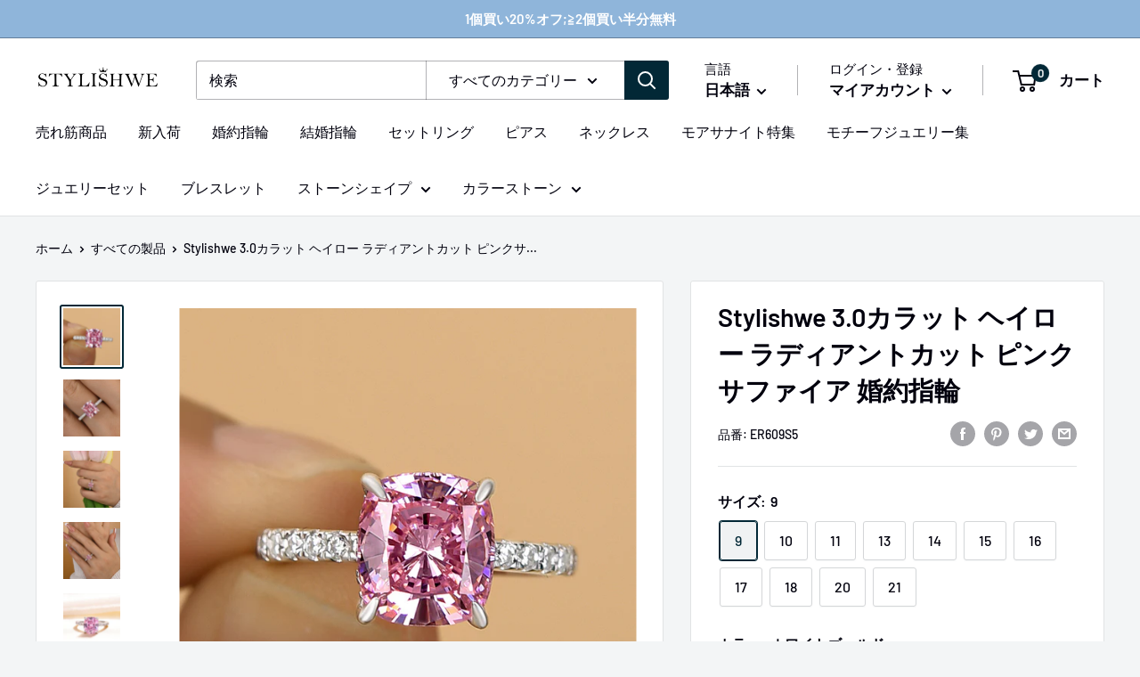

--- FILE ---
content_type: text/html; charset=utf-8
request_url: https://www.stylishwe.jp/products/stylishwe-3-0%E3%82%AB%E3%83%A9%E3%83%83%E3%83%88-%E3%83%98%E3%82%A4%E3%83%AD%E3%83%BC-%E3%83%A9%E3%83%87%E3%82%A3%E3%82%A2%E3%83%B3%E3%83%88%E3%82%AB%E3%83%83%E3%83%88-%E3%83%94%E3%83%B3%E3%82%AF%E3%82%B5%E3%83%95%E3%82%A1%E3%82%A4%E3%82%A2-%E5%A9%9A%E7%B4%84%E6%8C%87%E8%BC%AA
body_size: 35473
content:
<!doctype html>

<html class="no-js" lang="ja">
  <head>
<!-- Google tag (gtag.js) -->
<script async src="https://www.googletagmanager.com/gtag/js?id=G-7CXCGE21HH"></script>
<script>
  window.dataLayer = window.dataLayer || [];
  function gtag(){dataLayer.push(arguments);}
  gtag('js', new Date());

  gtag('config', 'G-7CXCGE21HH');
</script>
    <meta charset="utf-8">
    <meta name="viewport" content="width=device-width, initial-scale=1.0, height=device-height, minimum-scale=1.0, maximum-scale=1.0">
    <meta name="theme-color" content="#022836"><title>Stylishwe 3.0カラット ヘイロー ラディアントカット ピンクサファイア 婚約指輪
</title><meta name="description" content="品番 ER609S 商品詳細: 素材: シルバー925; カラー: ホワイトゴールド; ロジウム: あり; ニッケル: なし; 商品仕様: ストーンタイプ: 5A キュービックジルコニア; カラット重量 : 3.0 ct; センターストーンサイズ: 8*9mm; ストーンカラー: ピンクサファイア; ストーンカット: クッションカット; プロングセッティング: 4; リング幅: 2.0㎜; メッキ: ホワイトゴールド; サイドストーンカラット重量: 約0.5 ct; *全てのストーンの標準的な重量単位はカラット(ct)で表わされます。リングの総重量、またはリングバンドの幅と厚さは、誤差がある場合があります。この値の誤差は±5%を越え"><link rel="canonical" href="https://www.stylishwe.jp/products/stylishwe-3-0%e3%82%ab%e3%83%a9%e3%83%83%e3%83%88-%e3%83%98%e3%82%a4%e3%83%ad%e3%83%bc-%e3%83%a9%e3%83%87%e3%82%a3%e3%82%a2%e3%83%b3%e3%83%88%e3%82%ab%e3%83%83%e3%83%88-%e3%83%94%e3%83%b3%e3%82%af%e3%82%b5%e3%83%95%e3%82%a1%e3%82%a4%e3%82%a2-%e5%a9%9a%e7%b4%84%e6%8c%87%e8%bc%aa"><link rel="shortcut icon" href="//www.stylishwe.jp/cdn/shop/files/WechatIMG249_76f84569-379c-434a-bdab-c8dffa13b80b_96x96.png?v=1619615424" type="image/png"><link rel="preload" as="style" href="//www.stylishwe.jp/cdn/shop/t/12/assets/theme.css?v=33517525242096971461665748626">
    <link rel="preload" as="script" href="//www.stylishwe.jp/cdn/shop/t/12/assets/theme.js?v=4384467978994051691664534003">
    <link rel="preconnect" href="https://cdn.shopify.com">
    <link rel="preconnect" href="https://fonts.shopifycdn.com">
    <link rel="dns-prefetch" href="https://productreviews.shopifycdn.com">
    <link rel="dns-prefetch" href="https://ajax.googleapis.com">
    <link rel="dns-prefetch" href="https://maps.googleapis.com">
    <link rel="dns-prefetch" href="https://maps.gstatic.com">

    <meta property="og:type" content="product">
  <meta property="og:title" content="Stylishwe 3.0カラット ヘイロー ラディアントカット ピンクサファイア 婚約指輪"><meta property="og:image" content="http://www.stylishwe.jp/cdn/shop/files/DSC_3495.jpg?v=1701671681">
    <meta property="og:image:secure_url" content="https://www.stylishwe.jp/cdn/shop/files/DSC_3495.jpg?v=1701671681">
    <meta property="og:image:width" content="800">
    <meta property="og:image:height" content="800"><meta property="product:price:amount" content="13,899">
  <meta property="product:price:currency" content="JPY"><meta property="og:description" content="品番 ER609S 商品詳細: 素材: シルバー925; カラー: ホワイトゴールド; ロジウム: あり; ニッケル: なし; 商品仕様: ストーンタイプ: 5A キュービックジルコニア; カラット重量 : 3.0 ct; センターストーンサイズ: 8*9mm; ストーンカラー: ピンクサファイア; ストーンカット: クッションカット; プロングセッティング: 4; リング幅: 2.0㎜; メッキ: ホワイトゴールド; サイドストーンカラット重量: 約0.5 ct; *全てのストーンの標準的な重量単位はカラット(ct)で表わされます。リングの総重量、またはリングバンドの幅と厚さは、誤差がある場合があります。この値の誤差は±5%を越え"><meta property="og:url" content="https://www.stylishwe.jp/products/stylishwe-3-0%e3%82%ab%e3%83%a9%e3%83%83%e3%83%88-%e3%83%98%e3%82%a4%e3%83%ad%e3%83%bc-%e3%83%a9%e3%83%87%e3%82%a3%e3%82%a2%e3%83%b3%e3%83%88%e3%82%ab%e3%83%83%e3%83%88-%e3%83%94%e3%83%b3%e3%82%af%e3%82%b5%e3%83%95%e3%82%a1%e3%82%a4%e3%82%a2-%e5%a9%9a%e7%b4%84%e6%8c%87%e8%bc%aa">
<meta property="og:site_name" content="stylish we"><meta name="twitter:card" content="summary"><meta name="twitter:title" content="Stylishwe 3.0カラット ヘイロー ラディアントカット ピンクサファイア 婚約指輪">
  <meta name="twitter:description" content="


品番
ER609S



商品詳細:









素材:



シルバー925;



カラー:
ホワイトゴールド;



ロジウム:


あり;




ニッケル:


なし;




商品仕様:






ストーンタイプ:


5A キュービックジルコニア;





カラット重量 :


3.0 ct;




センターストーンサイズ:


8*9mm;





 ストーンカラー:


ピンクサファイア;





 ストーンカット:




 クッションカット;





プロングセッティング:


4;




リング幅:


2.0㎜;




メッキ:


ホワイトゴールド;




サイドストーンカラット重量:


約0.5 ct;




*全てのストーンの標準的な重量単位はカラット(ct)で表わされます。リングの総重量、またはリングバンドの幅と厚さは、誤差がある場合があります。この値の誤差は±5%を越えません。*写真は細部の美しさを示すために拡大される場合があります。*商品写真はできる限り実物の色に近づけるよう徹底しておりますが、 お使いのモニター設定、お部屋の照明等により実際の商品と色味が異なる場合がございます。">
  <meta name="twitter:image" content="https://www.stylishwe.jp/cdn/shop/files/DSC_3495_600x600_crop_center.jpg?v=1701671681">
    <link rel="preload" href="//www.stylishwe.jp/cdn/fonts/barlow/barlow_n6.329f582a81f63f125e63c20a5a80ae9477df68e1.woff2" as="font" type="font/woff2" crossorigin><link rel="preload" href="//www.stylishwe.jp/cdn/fonts/barlow/barlow_n5.a193a1990790eba0cc5cca569d23799830e90f07.woff2" as="font" type="font/woff2" crossorigin><style>
  @font-face {
  font-family: Barlow;
  font-weight: 600;
  font-style: normal;
  font-display: swap;
  src: url("//www.stylishwe.jp/cdn/fonts/barlow/barlow_n6.329f582a81f63f125e63c20a5a80ae9477df68e1.woff2") format("woff2"),
       url("//www.stylishwe.jp/cdn/fonts/barlow/barlow_n6.0163402e36247bcb8b02716880d0b39568412e9e.woff") format("woff");
}

  @font-face {
  font-family: Barlow;
  font-weight: 500;
  font-style: normal;
  font-display: swap;
  src: url("//www.stylishwe.jp/cdn/fonts/barlow/barlow_n5.a193a1990790eba0cc5cca569d23799830e90f07.woff2") format("woff2"),
       url("//www.stylishwe.jp/cdn/fonts/barlow/barlow_n5.ae31c82169b1dc0715609b8cc6a610b917808358.woff") format("woff");
}

@font-face {
  font-family: Barlow;
  font-weight: 600;
  font-style: normal;
  font-display: swap;
  src: url("//www.stylishwe.jp/cdn/fonts/barlow/barlow_n6.329f582a81f63f125e63c20a5a80ae9477df68e1.woff2") format("woff2"),
       url("//www.stylishwe.jp/cdn/fonts/barlow/barlow_n6.0163402e36247bcb8b02716880d0b39568412e9e.woff") format("woff");
}

@font-face {
  font-family: Barlow;
  font-weight: 600;
  font-style: italic;
  font-display: swap;
  src: url("//www.stylishwe.jp/cdn/fonts/barlow/barlow_i6.5a22bd20fb27bad4d7674cc6e666fb9c77d813bb.woff2") format("woff2"),
       url("//www.stylishwe.jp/cdn/fonts/barlow/barlow_i6.1c8787fcb59f3add01a87f21b38c7ef797e3b3a1.woff") format("woff");
}


  @font-face {
  font-family: Barlow;
  font-weight: 700;
  font-style: normal;
  font-display: swap;
  src: url("//www.stylishwe.jp/cdn/fonts/barlow/barlow_n7.691d1d11f150e857dcbc1c10ef03d825bc378d81.woff2") format("woff2"),
       url("//www.stylishwe.jp/cdn/fonts/barlow/barlow_n7.4fdbb1cb7da0e2c2f88492243ffa2b4f91924840.woff") format("woff");
}

  @font-face {
  font-family: Barlow;
  font-weight: 500;
  font-style: italic;
  font-display: swap;
  src: url("//www.stylishwe.jp/cdn/fonts/barlow/barlow_i5.714d58286997b65cd479af615cfa9bb0a117a573.woff2") format("woff2"),
       url("//www.stylishwe.jp/cdn/fonts/barlow/barlow_i5.0120f77e6447d3b5df4bbec8ad8c2d029d87fb21.woff") format("woff");
}

  @font-face {
  font-family: Barlow;
  font-weight: 700;
  font-style: italic;
  font-display: swap;
  src: url("//www.stylishwe.jp/cdn/fonts/barlow/barlow_i7.50e19d6cc2ba5146fa437a5a7443c76d5d730103.woff2") format("woff2"),
       url("//www.stylishwe.jp/cdn/fonts/barlow/barlow_i7.47e9f98f1b094d912e6fd631cc3fe93d9f40964f.woff") format("woff");
}


  :root {
    --default-text-font-size : 15px;
    --base-text-font-size    : 16px;
    --heading-font-family    : Barlow, sans-serif;
    --heading-font-weight    : 600;
    --heading-font-style     : normal;
    --text-font-family       : Barlow, sans-serif;
    --text-font-weight       : 500;
    --text-font-style        : normal;
    --text-font-bolder-weight: 600;
    --text-link-decoration   : underline;

    --text-color               : #01000d;
    --text-color-rgb           : 1, 0, 13;
    --heading-color            : #01000d;
    --border-color             : #e1e3e4;
    --border-color-rgb         : 225, 227, 228;
    --form-border-color        : #d4d6d8;
    --accent-color             : #022836;
    --accent-color-rgb         : 2, 40, 54;
    --link-color               : #01000d;
    --link-color-hover         : #000000;
    --background               : #f3f5f6;
    --secondary-background     : #ffffff;
    --secondary-background-rgb : 255, 255, 255;
    --accent-background        : rgba(2, 40, 54, 0.08);

    --input-background: #ffffff;

    --error-color       : #ff0000;
    --error-background  : rgba(255, 0, 0, 0.07);
    --success-color     : #01000d;
    --success-background: rgba(1, 0, 13, 0.11);

    --primary-button-background      : #8fb5da;
    --primary-button-background-rgb  : 143, 181, 218;
    --primary-button-text-color      : #ffffff;
    --secondary-button-background    : #01000d;
    --secondary-button-background-rgb: 1, 0, 13;
    --secondary-button-text-color    : #ffffff;

    --header-background      : #ffffff;
    --header-text-color      : #01000d;
    --header-light-text-color: #01000d;
    --header-border-color    : rgba(1, 0, 13, 0.3);
    --header-accent-color    : #022836;

    --footer-background-color:    #f3f5f6;
    --footer-heading-text-color:  #01000d;
    --footer-body-text-color:     #01000d;
    --footer-body-text-color-rgb: 1, 0, 13;
    --footer-accent-color:        #8fb5da;
    --footer-accent-color-rgb:    143, 181, 218;
    --footer-border:              1px solid var(--border-color);
    
    --flickity-arrow-color: #abb1b4;--product-on-sale-accent           : #ee0000;
    --product-on-sale-accent-rgb       : 238, 0, 0;
    --product-on-sale-color            : #ffffff;
    --product-in-stock-color           : #008a00;
    --product-low-stock-color          : #ee0000;
    --product-sold-out-color           : #8a9297;
    --product-custom-label-1-background: #008a00;
    --product-custom-label-1-color     : #ffffff;
    --product-custom-label-2-background: #00a500;
    --product-custom-label-2-color     : #ffffff;
    --product-review-star-color        : #ffbd00;

    --mobile-container-gutter : 20px;
    --desktop-container-gutter: 40px;

    /* Shopify related variables */
    --payment-terms-background-color: #f3f5f6;
  }
</style>

<script>
  // IE11 does not have support for CSS variables, so we have to polyfill them
  if (!(((window || {}).CSS || {}).supports && window.CSS.supports('(--a: 0)'))) {
    const script = document.createElement('script');
    script.type = 'text/javascript';
    script.src = 'https://cdn.jsdelivr.net/npm/css-vars-ponyfill@2';
    script.onload = function() {
      cssVars({});
    };

    document.getElementsByTagName('head')[0].appendChild(script);
  }
</script>


    <script>window.performance && window.performance.mark && window.performance.mark('shopify.content_for_header.start');</script><meta id="shopify-digital-wallet" name="shopify-digital-wallet" content="/32922370180/digital_wallets/dialog">
<meta name="shopify-checkout-api-token" content="9e0e5082fce5489f30db1ef57a435e05">
<meta id="in-context-paypal-metadata" data-shop-id="32922370180" data-venmo-supported="false" data-environment="production" data-locale="ja_JP" data-paypal-v4="true" data-currency="JPY">
<link rel="alternate" hreflang="x-default" href="https://www.stylishwe.jp/products/stylishwe-3-0%E3%82%AB%E3%83%A9%E3%83%83%E3%83%88-%E3%83%98%E3%82%A4%E3%83%AD%E3%83%BC-%E3%83%A9%E3%83%87%E3%82%A3%E3%82%A2%E3%83%B3%E3%83%88%E3%82%AB%E3%83%83%E3%83%88-%E3%83%94%E3%83%B3%E3%82%AF%E3%82%B5%E3%83%95%E3%82%A1%E3%82%A4%E3%82%A2-%E5%A9%9A%E7%B4%84%E6%8C%87%E8%BC%AA">
<link rel="alternate" hreflang="ja" href="https://www.stylishwe.jp/products/stylishwe-3-0%E3%82%AB%E3%83%A9%E3%83%83%E3%83%88-%E3%83%98%E3%82%A4%E3%83%AD%E3%83%BC-%E3%83%A9%E3%83%87%E3%82%A3%E3%82%A2%E3%83%B3%E3%83%88%E3%82%AB%E3%83%83%E3%83%88-%E3%83%94%E3%83%B3%E3%82%AF%E3%82%B5%E3%83%95%E3%82%A1%E3%82%A4%E3%82%A2-%E5%A9%9A%E7%B4%84%E6%8C%87%E8%BC%AA">
<link rel="alternate" hreflang="en" href="https://www.stylishwe.jp/en/products/stylishwe-3-0%E3%82%AB%E3%83%A9%E3%83%83%E3%83%88-%E3%83%98%E3%82%A4%E3%83%AD%E3%83%BC-%E3%83%A9%E3%83%87%E3%82%A3%E3%82%A2%E3%83%B3%E3%83%88%E3%82%AB%E3%83%83%E3%83%88-%E3%83%94%E3%83%B3%E3%82%AF%E3%82%B5%E3%83%95%E3%82%A1%E3%82%A4%E3%82%A2-%E5%A9%9A%E7%B4%84%E6%8C%87%E8%BC%AA">
<link rel="alternate" type="application/json+oembed" href="https://www.stylishwe.jp/products/stylishwe-3-0%e3%82%ab%e3%83%a9%e3%83%83%e3%83%88-%e3%83%98%e3%82%a4%e3%83%ad%e3%83%bc-%e3%83%a9%e3%83%87%e3%82%a3%e3%82%a2%e3%83%b3%e3%83%88%e3%82%ab%e3%83%83%e3%83%88-%e3%83%94%e3%83%b3%e3%82%af%e3%82%b5%e3%83%95%e3%82%a1%e3%82%a4%e3%82%a2-%e5%a9%9a%e7%b4%84%e6%8c%87%e8%bc%aa.oembed">
<script async="async" src="/checkouts/internal/preloads.js?locale=ja-JP"></script>
<script id="shopify-features" type="application/json">{"accessToken":"9e0e5082fce5489f30db1ef57a435e05","betas":["rich-media-storefront-analytics"],"domain":"www.stylishwe.jp","predictiveSearch":false,"shopId":32922370180,"locale":"ja"}</script>
<script>var Shopify = Shopify || {};
Shopify.shop = "stylish-we.myshopify.com";
Shopify.locale = "ja";
Shopify.currency = {"active":"JPY","rate":"1.0"};
Shopify.country = "JP";
Shopify.theme = {"name":"Warehouse","id":131545464997,"schema_name":"Warehouse","schema_version":"2.8.4","theme_store_id":871,"role":"main"};
Shopify.theme.handle = "null";
Shopify.theme.style = {"id":null,"handle":null};
Shopify.cdnHost = "www.stylishwe.jp/cdn";
Shopify.routes = Shopify.routes || {};
Shopify.routes.root = "/";</script>
<script type="module">!function(o){(o.Shopify=o.Shopify||{}).modules=!0}(window);</script>
<script>!function(o){function n(){var o=[];function n(){o.push(Array.prototype.slice.apply(arguments))}return n.q=o,n}var t=o.Shopify=o.Shopify||{};t.loadFeatures=n(),t.autoloadFeatures=n()}(window);</script>
<script id="shop-js-analytics" type="application/json">{"pageType":"product"}</script>
<script defer="defer" async type="module" src="//www.stylishwe.jp/cdn/shopifycloud/shop-js/modules/v2/client.init-shop-cart-sync_CRO8OuKI.ja.esm.js"></script>
<script defer="defer" async type="module" src="//www.stylishwe.jp/cdn/shopifycloud/shop-js/modules/v2/chunk.common_A56sv42F.esm.js"></script>
<script type="module">
  await import("//www.stylishwe.jp/cdn/shopifycloud/shop-js/modules/v2/client.init-shop-cart-sync_CRO8OuKI.ja.esm.js");
await import("//www.stylishwe.jp/cdn/shopifycloud/shop-js/modules/v2/chunk.common_A56sv42F.esm.js");

  window.Shopify.SignInWithShop?.initShopCartSync?.({"fedCMEnabled":true,"windoidEnabled":true});

</script>
<script id="__st">var __st={"a":32922370180,"offset":28800,"reqid":"91f19306-e255-4bef-8fe9-c5a163110952-1768424925","pageurl":"www.stylishwe.jp\/products\/stylishwe-3-0%E3%82%AB%E3%83%A9%E3%83%83%E3%83%88-%E3%83%98%E3%82%A4%E3%83%AD%E3%83%BC-%E3%83%A9%E3%83%87%E3%82%A3%E3%82%A2%E3%83%B3%E3%83%88%E3%82%AB%E3%83%83%E3%83%88-%E3%83%94%E3%83%B3%E3%82%AF%E3%82%B5%E3%83%95%E3%82%A1%E3%82%A4%E3%82%A2-%E5%A9%9A%E7%B4%84%E6%8C%87%E8%BC%AA","u":"3c32384f5515","p":"product","rtyp":"product","rid":7294781784229};</script>
<script>window.ShopifyPaypalV4VisibilityTracking = true;</script>
<script id="form-persister">!function(){'use strict';const t='contact',e='new_comment',n=[[t,t],['blogs',e],['comments',e],[t,'customer']],o='password',r='form_key',c=['recaptcha-v3-token','g-recaptcha-response','h-captcha-response',o],s=()=>{try{return window.sessionStorage}catch{return}},i='__shopify_v',u=t=>t.elements[r],a=function(){const t=[...n].map((([t,e])=>`form[action*='/${t}']:not([data-nocaptcha='true']) input[name='form_type'][value='${e}']`)).join(',');var e;return e=t,()=>e?[...document.querySelectorAll(e)].map((t=>t.form)):[]}();function m(t){const e=u(t);a().includes(t)&&(!e||!e.value)&&function(t){try{if(!s())return;!function(t){const e=s();if(!e)return;const n=u(t);if(!n)return;const o=n.value;o&&e.removeItem(o)}(t);const e=Array.from(Array(32),(()=>Math.random().toString(36)[2])).join('');!function(t,e){u(t)||t.append(Object.assign(document.createElement('input'),{type:'hidden',name:r})),t.elements[r].value=e}(t,e),function(t,e){const n=s();if(!n)return;const r=[...t.querySelectorAll(`input[type='${o}']`)].map((({name:t})=>t)),u=[...c,...r],a={};for(const[o,c]of new FormData(t).entries())u.includes(o)||(a[o]=c);n.setItem(e,JSON.stringify({[i]:1,action:t.action,data:a}))}(t,e)}catch(e){console.error('failed to persist form',e)}}(t)}const f=t=>{if('true'===t.dataset.persistBound)return;const e=function(t,e){const n=function(t){return'function'==typeof t.submit?t.submit:HTMLFormElement.prototype.submit}(t).bind(t);return function(){let t;return()=>{t||(t=!0,(()=>{try{e(),n()}catch(t){(t=>{console.error('form submit failed',t)})(t)}})(),setTimeout((()=>t=!1),250))}}()}(t,(()=>{m(t)}));!function(t,e){if('function'==typeof t.submit&&'function'==typeof e)try{t.submit=e}catch{}}(t,e),t.addEventListener('submit',(t=>{t.preventDefault(),e()})),t.dataset.persistBound='true'};!function(){function t(t){const e=(t=>{const e=t.target;return e instanceof HTMLFormElement?e:e&&e.form})(t);e&&m(e)}document.addEventListener('submit',t),document.addEventListener('DOMContentLoaded',(()=>{const e=a();for(const t of e)f(t);var n;n=document.body,new window.MutationObserver((t=>{for(const e of t)if('childList'===e.type&&e.addedNodes.length)for(const t of e.addedNodes)1===t.nodeType&&'FORM'===t.tagName&&a().includes(t)&&f(t)})).observe(n,{childList:!0,subtree:!0,attributes:!1}),document.removeEventListener('submit',t)}))}()}();</script>
<script integrity="sha256-4kQ18oKyAcykRKYeNunJcIwy7WH5gtpwJnB7kiuLZ1E=" data-source-attribution="shopify.loadfeatures" defer="defer" src="//www.stylishwe.jp/cdn/shopifycloud/storefront/assets/storefront/load_feature-a0a9edcb.js" crossorigin="anonymous"></script>
<script data-source-attribution="shopify.dynamic_checkout.dynamic.init">var Shopify=Shopify||{};Shopify.PaymentButton=Shopify.PaymentButton||{isStorefrontPortableWallets:!0,init:function(){window.Shopify.PaymentButton.init=function(){};var t=document.createElement("script");t.src="https://www.stylishwe.jp/cdn/shopifycloud/portable-wallets/latest/portable-wallets.ja.js",t.type="module",document.head.appendChild(t)}};
</script>
<script data-source-attribution="shopify.dynamic_checkout.buyer_consent">
  function portableWalletsHideBuyerConsent(e){var t=document.getElementById("shopify-buyer-consent"),n=document.getElementById("shopify-subscription-policy-button");t&&n&&(t.classList.add("hidden"),t.setAttribute("aria-hidden","true"),n.removeEventListener("click",e))}function portableWalletsShowBuyerConsent(e){var t=document.getElementById("shopify-buyer-consent"),n=document.getElementById("shopify-subscription-policy-button");t&&n&&(t.classList.remove("hidden"),t.removeAttribute("aria-hidden"),n.addEventListener("click",e))}window.Shopify?.PaymentButton&&(window.Shopify.PaymentButton.hideBuyerConsent=portableWalletsHideBuyerConsent,window.Shopify.PaymentButton.showBuyerConsent=portableWalletsShowBuyerConsent);
</script>
<script>
  function portableWalletsCleanup(e){e&&e.src&&console.error("Failed to load portable wallets script "+e.src);var t=document.querySelectorAll("shopify-accelerated-checkout .shopify-payment-button__skeleton, shopify-accelerated-checkout-cart .wallet-cart-button__skeleton"),e=document.getElementById("shopify-buyer-consent");for(let e=0;e<t.length;e++)t[e].remove();e&&e.remove()}function portableWalletsNotLoadedAsModule(e){e instanceof ErrorEvent&&"string"==typeof e.message&&e.message.includes("import.meta")&&"string"==typeof e.filename&&e.filename.includes("portable-wallets")&&(window.removeEventListener("error",portableWalletsNotLoadedAsModule),window.Shopify.PaymentButton.failedToLoad=e,"loading"===document.readyState?document.addEventListener("DOMContentLoaded",window.Shopify.PaymentButton.init):window.Shopify.PaymentButton.init())}window.addEventListener("error",portableWalletsNotLoadedAsModule);
</script>

<script type="module" src="https://www.stylishwe.jp/cdn/shopifycloud/portable-wallets/latest/portable-wallets.ja.js" onError="portableWalletsCleanup(this)" crossorigin="anonymous"></script>
<script nomodule>
  document.addEventListener("DOMContentLoaded", portableWalletsCleanup);
</script>

<link id="shopify-accelerated-checkout-styles" rel="stylesheet" media="screen" href="https://www.stylishwe.jp/cdn/shopifycloud/portable-wallets/latest/accelerated-checkout-backwards-compat.css" crossorigin="anonymous">
<style id="shopify-accelerated-checkout-cart">
        #shopify-buyer-consent {
  margin-top: 1em;
  display: inline-block;
  width: 100%;
}

#shopify-buyer-consent.hidden {
  display: none;
}

#shopify-subscription-policy-button {
  background: none;
  border: none;
  padding: 0;
  text-decoration: underline;
  font-size: inherit;
  cursor: pointer;
}

#shopify-subscription-policy-button::before {
  box-shadow: none;
}

      </style>

<script>window.performance && window.performance.mark && window.performance.mark('shopify.content_for_header.end');</script>

    <link rel="stylesheet" href="//www.stylishwe.jp/cdn/shop/t/12/assets/theme.css?v=33517525242096971461665748626">

    
  <script type="application/ld+json">
  {
    "@context": "https://schema.org",
    "@type": "Product",
    "productID": 7294781784229,
    "offers": [{
          "@type": "Offer",
          "name": "9 \/ ホワイトゴールド \/ スターリングシルバー",
          "availability":"https://schema.org/InStock",
          "price": 13899.0,
          "priceCurrency": "JPY",
          "priceValidUntil": "2026-01-25","sku": "ER609S5",
            "gtin12": "701991304817",
          "url": "/products/stylishwe-3-0%E3%82%AB%E3%83%A9%E3%83%83%E3%83%88-%E3%83%98%E3%82%A4%E3%83%AD%E3%83%BC-%E3%83%A9%E3%83%87%E3%82%A3%E3%82%A2%E3%83%B3%E3%83%88%E3%82%AB%E3%83%83%E3%83%88-%E3%83%94%E3%83%B3%E3%82%AF%E3%82%B5%E3%83%95%E3%82%A1%E3%82%A4%E3%82%A2-%E5%A9%9A%E7%B4%84%E6%8C%87%E8%BC%AA?variant=42020735844517"
        },
{
          "@type": "Offer",
          "name": "10 \/ ホワイトゴールド \/ スターリングシルバー",
          "availability":"https://schema.org/InStock",
          "price": 13899.0,
          "priceCurrency": "JPY",
          "priceValidUntil": "2026-01-25","sku": "ER609SH55",
            "gtin12": "701991304817",
          "url": "/products/stylishwe-3-0%E3%82%AB%E3%83%A9%E3%83%83%E3%83%88-%E3%83%98%E3%82%A4%E3%83%AD%E3%83%BC-%E3%83%A9%E3%83%87%E3%82%A3%E3%82%A2%E3%83%B3%E3%83%88%E3%82%AB%E3%83%83%E3%83%88-%E3%83%94%E3%83%B3%E3%82%AF%E3%82%B5%E3%83%95%E3%82%A1%E3%82%A4%E3%82%A2-%E5%A9%9A%E7%B4%84%E6%8C%87%E8%BC%AA?variant=42020735877285"
        },
{
          "@type": "Offer",
          "name": "11 \/ ホワイトゴールド \/ スターリングシルバー",
          "availability":"https://schema.org/InStock",
          "price": 13899.0,
          "priceCurrency": "JPY",
          "priceValidUntil": "2026-01-25","sku": "ER609S6",
            "gtin12": "701991304817",
          "url": "/products/stylishwe-3-0%E3%82%AB%E3%83%A9%E3%83%83%E3%83%88-%E3%83%98%E3%82%A4%E3%83%AD%E3%83%BC-%E3%83%A9%E3%83%87%E3%82%A3%E3%82%A2%E3%83%B3%E3%83%88%E3%82%AB%E3%83%83%E3%83%88-%E3%83%94%E3%83%B3%E3%82%AF%E3%82%B5%E3%83%95%E3%82%A1%E3%82%A4%E3%82%A2-%E5%A9%9A%E7%B4%84%E6%8C%87%E8%BC%AA?variant=42020735910053"
        },
{
          "@type": "Offer",
          "name": "13 \/ ホワイトゴールド \/ スターリングシルバー",
          "availability":"https://schema.org/InStock",
          "price": 13899.0,
          "priceCurrency": "JPY",
          "priceValidUntil": "2026-01-25","sku": "ER609SH65",
            "gtin12": "701991304817",
          "url": "/products/stylishwe-3-0%E3%82%AB%E3%83%A9%E3%83%83%E3%83%88-%E3%83%98%E3%82%A4%E3%83%AD%E3%83%BC-%E3%83%A9%E3%83%87%E3%82%A3%E3%82%A2%E3%83%B3%E3%83%88%E3%82%AB%E3%83%83%E3%83%88-%E3%83%94%E3%83%B3%E3%82%AF%E3%82%B5%E3%83%95%E3%82%A1%E3%82%A4%E3%82%A2-%E5%A9%9A%E7%B4%84%E6%8C%87%E8%BC%AA?variant=42020735942821"
        },
{
          "@type": "Offer",
          "name": "14 \/ ホワイトゴールド \/ スターリングシルバー",
          "availability":"https://schema.org/InStock",
          "price": 13899.0,
          "priceCurrency": "JPY",
          "priceValidUntil": "2026-01-25","sku": "ER609S7",
            "gtin12": "701991304817",
          "url": "/products/stylishwe-3-0%E3%82%AB%E3%83%A9%E3%83%83%E3%83%88-%E3%83%98%E3%82%A4%E3%83%AD%E3%83%BC-%E3%83%A9%E3%83%87%E3%82%A3%E3%82%A2%E3%83%B3%E3%83%88%E3%82%AB%E3%83%83%E3%83%88-%E3%83%94%E3%83%B3%E3%82%AF%E3%82%B5%E3%83%95%E3%82%A1%E3%82%A4%E3%82%A2-%E5%A9%9A%E7%B4%84%E6%8C%87%E8%BC%AA?variant=42020735975589"
        },
{
          "@type": "Offer",
          "name": "15 \/ ホワイトゴールド \/ スターリングシルバー",
          "availability":"https://schema.org/InStock",
          "price": 13899.0,
          "priceCurrency": "JPY",
          "priceValidUntil": "2026-01-25","sku": "ER609SH75",
            "gtin12": "701991304817",
          "url": "/products/stylishwe-3-0%E3%82%AB%E3%83%A9%E3%83%83%E3%83%88-%E3%83%98%E3%82%A4%E3%83%AD%E3%83%BC-%E3%83%A9%E3%83%87%E3%82%A3%E3%82%A2%E3%83%B3%E3%83%88%E3%82%AB%E3%83%83%E3%83%88-%E3%83%94%E3%83%B3%E3%82%AF%E3%82%B5%E3%83%95%E3%82%A1%E3%82%A4%E3%82%A2-%E5%A9%9A%E7%B4%84%E6%8C%87%E8%BC%AA?variant=42020736008357"
        },
{
          "@type": "Offer",
          "name": "16 \/ ホワイトゴールド \/ スターリングシルバー",
          "availability":"https://schema.org/InStock",
          "price": 13899.0,
          "priceCurrency": "JPY",
          "priceValidUntil": "2026-01-25","sku": "ER609S8",
            "gtin12": "701991304817",
          "url": "/products/stylishwe-3-0%E3%82%AB%E3%83%A9%E3%83%83%E3%83%88-%E3%83%98%E3%82%A4%E3%83%AD%E3%83%BC-%E3%83%A9%E3%83%87%E3%82%A3%E3%82%A2%E3%83%B3%E3%83%88%E3%82%AB%E3%83%83%E3%83%88-%E3%83%94%E3%83%B3%E3%82%AF%E3%82%B5%E3%83%95%E3%82%A1%E3%82%A4%E3%82%A2-%E5%A9%9A%E7%B4%84%E6%8C%87%E8%BC%AA?variant=42020736041125"
        },
{
          "@type": "Offer",
          "name": "17 \/ ホワイトゴールド \/ スターリングシルバー",
          "availability":"https://schema.org/InStock",
          "price": 13899.0,
          "priceCurrency": "JPY",
          "priceValidUntil": "2026-01-25","sku": "ER609SH85",
            "gtin12": "701991304817",
          "url": "/products/stylishwe-3-0%E3%82%AB%E3%83%A9%E3%83%83%E3%83%88-%E3%83%98%E3%82%A4%E3%83%AD%E3%83%BC-%E3%83%A9%E3%83%87%E3%82%A3%E3%82%A2%E3%83%B3%E3%83%88%E3%82%AB%E3%83%83%E3%83%88-%E3%83%94%E3%83%B3%E3%82%AF%E3%82%B5%E3%83%95%E3%82%A1%E3%82%A4%E3%82%A2-%E5%A9%9A%E7%B4%84%E6%8C%87%E8%BC%AA?variant=42020736073893"
        },
{
          "@type": "Offer",
          "name": "18 \/ ホワイトゴールド \/ スターリングシルバー",
          "availability":"https://schema.org/InStock",
          "price": 13899.0,
          "priceCurrency": "JPY",
          "priceValidUntil": "2026-01-25","sku": "ER609S9",
            "gtin12": "701991304817",
          "url": "/products/stylishwe-3-0%E3%82%AB%E3%83%A9%E3%83%83%E3%83%88-%E3%83%98%E3%82%A4%E3%83%AD%E3%83%BC-%E3%83%A9%E3%83%87%E3%82%A3%E3%82%A2%E3%83%B3%E3%83%88%E3%82%AB%E3%83%83%E3%83%88-%E3%83%94%E3%83%B3%E3%82%AF%E3%82%B5%E3%83%95%E3%82%A1%E3%82%A4%E3%82%A2-%E5%A9%9A%E7%B4%84%E6%8C%87%E8%BC%AA?variant=42020736106661"
        },
{
          "@type": "Offer",
          "name": "20 \/ ホワイトゴールド \/ スターリングシルバー",
          "availability":"https://schema.org/InStock",
          "price": 13899.0,
          "priceCurrency": "JPY",
          "priceValidUntil": "2026-01-25","sku": "ER609SH95",
            "gtin12": "701991304817",
          "url": "/products/stylishwe-3-0%E3%82%AB%E3%83%A9%E3%83%83%E3%83%88-%E3%83%98%E3%82%A4%E3%83%AD%E3%83%BC-%E3%83%A9%E3%83%87%E3%82%A3%E3%82%A2%E3%83%B3%E3%83%88%E3%82%AB%E3%83%83%E3%83%88-%E3%83%94%E3%83%B3%E3%82%AF%E3%82%B5%E3%83%95%E3%82%A1%E3%82%A4%E3%82%A2-%E5%A9%9A%E7%B4%84%E6%8C%87%E8%BC%AA?variant=42020736139429"
        },
{
          "@type": "Offer",
          "name": "21 \/ ホワイトゴールド \/ スターリングシルバー",
          "availability":"https://schema.org/InStock",
          "price": 13899.0,
          "priceCurrency": "JPY",
          "priceValidUntil": "2026-01-25","sku": "ER609S10",
            "gtin12": "701991304817",
          "url": "/products/stylishwe-3-0%E3%82%AB%E3%83%A9%E3%83%83%E3%83%88-%E3%83%98%E3%82%A4%E3%83%AD%E3%83%BC-%E3%83%A9%E3%83%87%E3%82%A3%E3%82%A2%E3%83%B3%E3%83%88%E3%82%AB%E3%83%83%E3%83%88-%E3%83%94%E3%83%B3%E3%82%AF%E3%82%B5%E3%83%95%E3%82%A1%E3%82%A4%E3%82%A2-%E5%A9%9A%E7%B4%84%E6%8C%87%E8%BC%AA?variant=42020736172197"
        }
],"brand": {
      "@type": "Brand",
      "name": "Stylishwe"
    },
    "name": "Stylishwe 3.0カラット ヘイロー ラディアントカット ピンクサファイア 婚約指輪",
    "description": "\n\n\n品番\nER609S\n\n\n\n商品詳細:\n\n\n\n\n\n\n\n\n\n素材:\n\n\n\nシルバー925;\n\n\n\nカラー:\nホワイトゴールド;\n\n\n\nロジウム:\n\n\nあり;\n\n\n\n\nニッケル:\n\n\nなし;\n\n\n\n\n商品仕様:\n\n\n\n\n\n\nストーンタイプ:\n\n\n5A キュービックジルコニア;\n\n\n\n\n\nカラット重量 :\n\n\n3.0 ct;\n\n\n\n\nセンターストーンサイズ:\n\n\n8*9mm;\n\n\n\n\n\n ストーンカラー:\n\n\nピンクサファイア;\n\n\n\n\n\n ストーンカット:\n\n\n\n\n クッションカット;\n\n\n\n\n\nプロングセッティング:\n\n\n4;\n\n\n\n\nリング幅:\n\n\n2.0㎜;\n\n\n\n\nメッキ:\n\n\nホワイトゴールド;\n\n\n\n\nサイドストーンカラット重量:\n\n\n約0.5 ct;\n\n\n\n\n*全てのストーンの標準的な重量単位はカラット(ct)で表わされます。リングの総重量、またはリングバンドの幅と厚さは、誤差がある場合があります。この値の誤差は±5%を越えません。*写真は細部の美しさを示すために拡大される場合があります。*商品写真はできる限り実物の色に近づけるよう徹底しておりますが、 お使いのモニター設定、お部屋の照明等により実際の商品と色味が異なる場合がございます。",
    "category": "ファッション・アクセサリー \u003e ジュエリー \u003e 指輪",
    "url": "/products/stylishwe-3-0%E3%82%AB%E3%83%A9%E3%83%83%E3%83%88-%E3%83%98%E3%82%A4%E3%83%AD%E3%83%BC-%E3%83%A9%E3%83%87%E3%82%A3%E3%82%A2%E3%83%B3%E3%83%88%E3%82%AB%E3%83%83%E3%83%88-%E3%83%94%E3%83%B3%E3%82%AF%E3%82%B5%E3%83%95%E3%82%A1%E3%82%A4%E3%82%A2-%E5%A9%9A%E7%B4%84%E6%8C%87%E8%BC%AA",
    "sku": "ER609S5",
    "image": {
      "@type": "ImageObject",
      "url": "https://www.stylishwe.jp/cdn/shop/files/DSC_3495.jpg?v=1701671681&width=1024",
      "image": "https://www.stylishwe.jp/cdn/shop/files/DSC_3495.jpg?v=1701671681&width=1024",
      "name": "",
      "width": "1024",
      "height": "1024"
    }
  }
  </script>



  <script type="application/ld+json">
  {
    "@context": "https://schema.org",
    "@type": "BreadcrumbList",
  "itemListElement": [{
      "@type": "ListItem",
      "position": 1,
      "name": "ホーム",
      "item": "https://www.stylishwe.jp"
    },{
          "@type": "ListItem",
          "position": 2,
          "name": "Stylishwe 3.0カラット ヘイロー ラディアントカット ピンクサファイア 婚約指輪",
          "item": "https://www.stylishwe.jp/products/stylishwe-3-0%E3%82%AB%E3%83%A9%E3%83%83%E3%83%88-%E3%83%98%E3%82%A4%E3%83%AD%E3%83%BC-%E3%83%A9%E3%83%87%E3%82%A3%E3%82%A2%E3%83%B3%E3%83%88%E3%82%AB%E3%83%83%E3%83%88-%E3%83%94%E3%83%B3%E3%82%AF%E3%82%B5%E3%83%95%E3%82%A1%E3%82%A4%E3%82%A2-%E5%A9%9A%E7%B4%84%E6%8C%87%E8%BC%AA"
        }]
  }
  </script>



    <script>
      // This allows to expose several variables to the global scope, to be used in scripts
      window.theme = {
        pageType: "product",
        cartCount: 0,
        moneyFormat: "\u003cspan class=money\u003e¥{{amount_no_decimals}}\u003c\/span\u003e",
        moneyWithCurrencyFormat: "\u003cspan class=money\u003e¥{{amount_no_decimals}} JPY\u003c\/span\u003e",
        currencyCodeEnabled: false,
        showDiscount: true,
        discountMode: "percentage",
        searchMode: "product,page",
        searchUnavailableProducts: "hide",
        cartType: "page"
      };

      window.routes = {
        rootUrl: "\/",
        rootUrlWithoutSlash: '',
        cartUrl: "\/cart",
        cartAddUrl: "\/cart\/add",
        cartChangeUrl: "\/cart\/change",
        searchUrl: "\/search",
        productRecommendationsUrl: "\/recommendations\/products"
      };

      window.languages = {
        productRegularPrice: "通常価格",
        productSalePrice: "販売価格",
        collectionOnSaleLabel: "{{savings}}OFF",
        productFormUnavailable: "利用できません",
        productFormAddToCart: "カートに追加",
        productFormPreOrder: "予約注文",
        productFormSoldOut: "売り切れ",
        productAdded: "カートに追加されました",
        productAddedShort: "追加されました",
        shippingEstimatorNoResults: "お届け先への配送が見つかりませんでした。",
        shippingEstimatorOneResult: "お届け先には1つの配送料金があります：",
        shippingEstimatorMultipleResults: "お届け先に{{count}}の以下の送料があります：",
        shippingEstimatorErrors: "いくつかのエラーがあります："
      };

      window.lazySizesConfig = {
        loadHidden: false,
        hFac: 0.8,
        expFactor: 3,
        customMedia: {
          '--phone': '(max-width: 640px)',
          '--tablet': '(min-width: 641px) and (max-width: 1023px)',
          '--lap': '(min-width: 1024px)'
        }
      };

      document.documentElement.className = document.documentElement.className.replace('no-js', 'js');
    </script><script src="//www.stylishwe.jp/cdn/shop/t/12/assets/theme.js?v=4384467978994051691664534003" defer></script>
    <script src="//www.stylishwe.jp/cdn/shop/t/12/assets/custom.js?v=102476495355921946141664534003" defer></script><script>
        (function () {
          window.onpageshow = function() {
            // We force re-freshing the cart content onpageshow, as most browsers will serve a cache copy when hitting the
            // back button, which cause staled data
            document.documentElement.dispatchEvent(new CustomEvent('cart:refresh', {
              bubbles: true,
              detail: {scrollToTop: false}
            }));
          };
        })();
      </script><script>var loox_global_hash = '1711806112977';</script><style>.loox-reviews-default { max-width: 1200px; margin: 0 auto; }.loox-rating .loox-icon { color:#f9c647; }
:root { --lxs-rating-icon-color: #f9c647; }</style>
<link href="https://monorail-edge.shopifysvc.com" rel="dns-prefetch">
<script>(function(){if ("sendBeacon" in navigator && "performance" in window) {try {var session_token_from_headers = performance.getEntriesByType('navigation')[0].serverTiming.find(x => x.name == '_s').description;} catch {var session_token_from_headers = undefined;}var session_cookie_matches = document.cookie.match(/_shopify_s=([^;]*)/);var session_token_from_cookie = session_cookie_matches && session_cookie_matches.length === 2 ? session_cookie_matches[1] : "";var session_token = session_token_from_headers || session_token_from_cookie || "";function handle_abandonment_event(e) {var entries = performance.getEntries().filter(function(entry) {return /monorail-edge.shopifysvc.com/.test(entry.name);});if (!window.abandonment_tracked && entries.length === 0) {window.abandonment_tracked = true;var currentMs = Date.now();var navigation_start = performance.timing.navigationStart;var payload = {shop_id: 32922370180,url: window.location.href,navigation_start,duration: currentMs - navigation_start,session_token,page_type: "product"};window.navigator.sendBeacon("https://monorail-edge.shopifysvc.com/v1/produce", JSON.stringify({schema_id: "online_store_buyer_site_abandonment/1.1",payload: payload,metadata: {event_created_at_ms: currentMs,event_sent_at_ms: currentMs}}));}}window.addEventListener('pagehide', handle_abandonment_event);}}());</script>
<script id="web-pixels-manager-setup">(function e(e,d,r,n,o){if(void 0===o&&(o={}),!Boolean(null===(a=null===(i=window.Shopify)||void 0===i?void 0:i.analytics)||void 0===a?void 0:a.replayQueue)){var i,a;window.Shopify=window.Shopify||{};var t=window.Shopify;t.analytics=t.analytics||{};var s=t.analytics;s.replayQueue=[],s.publish=function(e,d,r){return s.replayQueue.push([e,d,r]),!0};try{self.performance.mark("wpm:start")}catch(e){}var l=function(){var e={modern:/Edge?\/(1{2}[4-9]|1[2-9]\d|[2-9]\d{2}|\d{4,})\.\d+(\.\d+|)|Firefox\/(1{2}[4-9]|1[2-9]\d|[2-9]\d{2}|\d{4,})\.\d+(\.\d+|)|Chrom(ium|e)\/(9{2}|\d{3,})\.\d+(\.\d+|)|(Maci|X1{2}).+ Version\/(15\.\d+|(1[6-9]|[2-9]\d|\d{3,})\.\d+)([,.]\d+|)( \(\w+\)|)( Mobile\/\w+|) Safari\/|Chrome.+OPR\/(9{2}|\d{3,})\.\d+\.\d+|(CPU[ +]OS|iPhone[ +]OS|CPU[ +]iPhone|CPU IPhone OS|CPU iPad OS)[ +]+(15[._]\d+|(1[6-9]|[2-9]\d|\d{3,})[._]\d+)([._]\d+|)|Android:?[ /-](13[3-9]|1[4-9]\d|[2-9]\d{2}|\d{4,})(\.\d+|)(\.\d+|)|Android.+Firefox\/(13[5-9]|1[4-9]\d|[2-9]\d{2}|\d{4,})\.\d+(\.\d+|)|Android.+Chrom(ium|e)\/(13[3-9]|1[4-9]\d|[2-9]\d{2}|\d{4,})\.\d+(\.\d+|)|SamsungBrowser\/([2-9]\d|\d{3,})\.\d+/,legacy:/Edge?\/(1[6-9]|[2-9]\d|\d{3,})\.\d+(\.\d+|)|Firefox\/(5[4-9]|[6-9]\d|\d{3,})\.\d+(\.\d+|)|Chrom(ium|e)\/(5[1-9]|[6-9]\d|\d{3,})\.\d+(\.\d+|)([\d.]+$|.*Safari\/(?![\d.]+ Edge\/[\d.]+$))|(Maci|X1{2}).+ Version\/(10\.\d+|(1[1-9]|[2-9]\d|\d{3,})\.\d+)([,.]\d+|)( \(\w+\)|)( Mobile\/\w+|) Safari\/|Chrome.+OPR\/(3[89]|[4-9]\d|\d{3,})\.\d+\.\d+|(CPU[ +]OS|iPhone[ +]OS|CPU[ +]iPhone|CPU IPhone OS|CPU iPad OS)[ +]+(10[._]\d+|(1[1-9]|[2-9]\d|\d{3,})[._]\d+)([._]\d+|)|Android:?[ /-](13[3-9]|1[4-9]\d|[2-9]\d{2}|\d{4,})(\.\d+|)(\.\d+|)|Mobile Safari.+OPR\/([89]\d|\d{3,})\.\d+\.\d+|Android.+Firefox\/(13[5-9]|1[4-9]\d|[2-9]\d{2}|\d{4,})\.\d+(\.\d+|)|Android.+Chrom(ium|e)\/(13[3-9]|1[4-9]\d|[2-9]\d{2}|\d{4,})\.\d+(\.\d+|)|Android.+(UC? ?Browser|UCWEB|U3)[ /]?(15\.([5-9]|\d{2,})|(1[6-9]|[2-9]\d|\d{3,})\.\d+)\.\d+|SamsungBrowser\/(5\.\d+|([6-9]|\d{2,})\.\d+)|Android.+MQ{2}Browser\/(14(\.(9|\d{2,})|)|(1[5-9]|[2-9]\d|\d{3,})(\.\d+|))(\.\d+|)|K[Aa][Ii]OS\/(3\.\d+|([4-9]|\d{2,})\.\d+)(\.\d+|)/},d=e.modern,r=e.legacy,n=navigator.userAgent;return n.match(d)?"modern":n.match(r)?"legacy":"unknown"}(),u="modern"===l?"modern":"legacy",c=(null!=n?n:{modern:"",legacy:""})[u],f=function(e){return[e.baseUrl,"/wpm","/b",e.hashVersion,"modern"===e.buildTarget?"m":"l",".js"].join("")}({baseUrl:d,hashVersion:r,buildTarget:u}),m=function(e){var d=e.version,r=e.bundleTarget,n=e.surface,o=e.pageUrl,i=e.monorailEndpoint;return{emit:function(e){var a=e.status,t=e.errorMsg,s=(new Date).getTime(),l=JSON.stringify({metadata:{event_sent_at_ms:s},events:[{schema_id:"web_pixels_manager_load/3.1",payload:{version:d,bundle_target:r,page_url:o,status:a,surface:n,error_msg:t},metadata:{event_created_at_ms:s}}]});if(!i)return console&&console.warn&&console.warn("[Web Pixels Manager] No Monorail endpoint provided, skipping logging."),!1;try{return self.navigator.sendBeacon.bind(self.navigator)(i,l)}catch(e){}var u=new XMLHttpRequest;try{return u.open("POST",i,!0),u.setRequestHeader("Content-Type","text/plain"),u.send(l),!0}catch(e){return console&&console.warn&&console.warn("[Web Pixels Manager] Got an unhandled error while logging to Monorail."),!1}}}}({version:r,bundleTarget:l,surface:e.surface,pageUrl:self.location.href,monorailEndpoint:e.monorailEndpoint});try{o.browserTarget=l,function(e){var d=e.src,r=e.async,n=void 0===r||r,o=e.onload,i=e.onerror,a=e.sri,t=e.scriptDataAttributes,s=void 0===t?{}:t,l=document.createElement("script"),u=document.querySelector("head"),c=document.querySelector("body");if(l.async=n,l.src=d,a&&(l.integrity=a,l.crossOrigin="anonymous"),s)for(var f in s)if(Object.prototype.hasOwnProperty.call(s,f))try{l.dataset[f]=s[f]}catch(e){}if(o&&l.addEventListener("load",o),i&&l.addEventListener("error",i),u)u.appendChild(l);else{if(!c)throw new Error("Did not find a head or body element to append the script");c.appendChild(l)}}({src:f,async:!0,onload:function(){if(!function(){var e,d;return Boolean(null===(d=null===(e=window.Shopify)||void 0===e?void 0:e.analytics)||void 0===d?void 0:d.initialized)}()){var d=window.webPixelsManager.init(e)||void 0;if(d){var r=window.Shopify.analytics;r.replayQueue.forEach((function(e){var r=e[0],n=e[1],o=e[2];d.publishCustomEvent(r,n,o)})),r.replayQueue=[],r.publish=d.publishCustomEvent,r.visitor=d.visitor,r.initialized=!0}}},onerror:function(){return m.emit({status:"failed",errorMsg:"".concat(f," has failed to load")})},sri:function(e){var d=/^sha384-[A-Za-z0-9+/=]+$/;return"string"==typeof e&&d.test(e)}(c)?c:"",scriptDataAttributes:o}),m.emit({status:"loading"})}catch(e){m.emit({status:"failed",errorMsg:(null==e?void 0:e.message)||"Unknown error"})}}})({shopId: 32922370180,storefrontBaseUrl: "https://www.stylishwe.jp",extensionsBaseUrl: "https://extensions.shopifycdn.com/cdn/shopifycloud/web-pixels-manager",monorailEndpoint: "https://monorail-edge.shopifysvc.com/unstable/produce_batch",surface: "storefront-renderer",enabledBetaFlags: ["2dca8a86","a0d5f9d2"],webPixelsConfigList: [{"id":"510918821","configuration":"{\"pixelCode\":\"C8IR48T1GNIH8L11P6GG\"}","eventPayloadVersion":"v1","runtimeContext":"STRICT","scriptVersion":"22e92c2ad45662f435e4801458fb78cc","type":"APP","apiClientId":4383523,"privacyPurposes":["ANALYTICS","MARKETING","SALE_OF_DATA"],"dataSharingAdjustments":{"protectedCustomerApprovalScopes":["read_customer_address","read_customer_email","read_customer_name","read_customer_personal_data","read_customer_phone"]}},{"id":"64880805","eventPayloadVersion":"v1","runtimeContext":"LAX","scriptVersion":"1","type":"CUSTOM","privacyPurposes":["MARKETING"],"name":"Meta pixel (migrated)"},{"id":"shopify-app-pixel","configuration":"{}","eventPayloadVersion":"v1","runtimeContext":"STRICT","scriptVersion":"0450","apiClientId":"shopify-pixel","type":"APP","privacyPurposes":["ANALYTICS","MARKETING"]},{"id":"shopify-custom-pixel","eventPayloadVersion":"v1","runtimeContext":"LAX","scriptVersion":"0450","apiClientId":"shopify-pixel","type":"CUSTOM","privacyPurposes":["ANALYTICS","MARKETING"]}],isMerchantRequest: false,initData: {"shop":{"name":"stylish we","paymentSettings":{"currencyCode":"JPY"},"myshopifyDomain":"stylish-we.myshopify.com","countryCode":"CN","storefrontUrl":"https:\/\/www.stylishwe.jp"},"customer":null,"cart":null,"checkout":null,"productVariants":[{"price":{"amount":13899.0,"currencyCode":"JPY"},"product":{"title":"Stylishwe 3.0カラット ヘイロー ラディアントカット ピンクサファイア 婚約指輪","vendor":"Stylishwe","id":"7294781784229","untranslatedTitle":"Stylishwe 3.0カラット ヘイロー ラディアントカット ピンクサファイア 婚約指輪","url":"\/products\/stylishwe-3-0%E3%82%AB%E3%83%A9%E3%83%83%E3%83%88-%E3%83%98%E3%82%A4%E3%83%AD%E3%83%BC-%E3%83%A9%E3%83%87%E3%82%A3%E3%82%A2%E3%83%B3%E3%83%88%E3%82%AB%E3%83%83%E3%83%88-%E3%83%94%E3%83%B3%E3%82%AF%E3%82%B5%E3%83%95%E3%82%A1%E3%82%A4%E3%82%A2-%E5%A9%9A%E7%B4%84%E6%8C%87%E8%BC%AA","type":"ファッション・アクセサリー \u003e ジュエリー \u003e 指輪"},"id":"42020735844517","image":{"src":"\/\/www.stylishwe.jp\/cdn\/shop\/files\/DSC_3495.jpg?v=1701671681"},"sku":"ER609S5","title":"9 \/ ホワイトゴールド \/ スターリングシルバー","untranslatedTitle":"9 \/ ホワイトゴールド \/ スターリングシルバー"},{"price":{"amount":13899.0,"currencyCode":"JPY"},"product":{"title":"Stylishwe 3.0カラット ヘイロー ラディアントカット ピンクサファイア 婚約指輪","vendor":"Stylishwe","id":"7294781784229","untranslatedTitle":"Stylishwe 3.0カラット ヘイロー ラディアントカット ピンクサファイア 婚約指輪","url":"\/products\/stylishwe-3-0%E3%82%AB%E3%83%A9%E3%83%83%E3%83%88-%E3%83%98%E3%82%A4%E3%83%AD%E3%83%BC-%E3%83%A9%E3%83%87%E3%82%A3%E3%82%A2%E3%83%B3%E3%83%88%E3%82%AB%E3%83%83%E3%83%88-%E3%83%94%E3%83%B3%E3%82%AF%E3%82%B5%E3%83%95%E3%82%A1%E3%82%A4%E3%82%A2-%E5%A9%9A%E7%B4%84%E6%8C%87%E8%BC%AA","type":"ファッション・アクセサリー \u003e ジュエリー \u003e 指輪"},"id":"42020735877285","image":{"src":"\/\/www.stylishwe.jp\/cdn\/shop\/files\/DSC_3495.jpg?v=1701671681"},"sku":"ER609SH55","title":"10 \/ ホワイトゴールド \/ スターリングシルバー","untranslatedTitle":"10 \/ ホワイトゴールド \/ スターリングシルバー"},{"price":{"amount":13899.0,"currencyCode":"JPY"},"product":{"title":"Stylishwe 3.0カラット ヘイロー ラディアントカット ピンクサファイア 婚約指輪","vendor":"Stylishwe","id":"7294781784229","untranslatedTitle":"Stylishwe 3.0カラット ヘイロー ラディアントカット ピンクサファイア 婚約指輪","url":"\/products\/stylishwe-3-0%E3%82%AB%E3%83%A9%E3%83%83%E3%83%88-%E3%83%98%E3%82%A4%E3%83%AD%E3%83%BC-%E3%83%A9%E3%83%87%E3%82%A3%E3%82%A2%E3%83%B3%E3%83%88%E3%82%AB%E3%83%83%E3%83%88-%E3%83%94%E3%83%B3%E3%82%AF%E3%82%B5%E3%83%95%E3%82%A1%E3%82%A4%E3%82%A2-%E5%A9%9A%E7%B4%84%E6%8C%87%E8%BC%AA","type":"ファッション・アクセサリー \u003e ジュエリー \u003e 指輪"},"id":"42020735910053","image":{"src":"\/\/www.stylishwe.jp\/cdn\/shop\/files\/DSC_3495.jpg?v=1701671681"},"sku":"ER609S6","title":"11 \/ ホワイトゴールド \/ スターリングシルバー","untranslatedTitle":"11 \/ ホワイトゴールド \/ スターリングシルバー"},{"price":{"amount":13899.0,"currencyCode":"JPY"},"product":{"title":"Stylishwe 3.0カラット ヘイロー ラディアントカット ピンクサファイア 婚約指輪","vendor":"Stylishwe","id":"7294781784229","untranslatedTitle":"Stylishwe 3.0カラット ヘイロー ラディアントカット ピンクサファイア 婚約指輪","url":"\/products\/stylishwe-3-0%E3%82%AB%E3%83%A9%E3%83%83%E3%83%88-%E3%83%98%E3%82%A4%E3%83%AD%E3%83%BC-%E3%83%A9%E3%83%87%E3%82%A3%E3%82%A2%E3%83%B3%E3%83%88%E3%82%AB%E3%83%83%E3%83%88-%E3%83%94%E3%83%B3%E3%82%AF%E3%82%B5%E3%83%95%E3%82%A1%E3%82%A4%E3%82%A2-%E5%A9%9A%E7%B4%84%E6%8C%87%E8%BC%AA","type":"ファッション・アクセサリー \u003e ジュエリー \u003e 指輪"},"id":"42020735942821","image":{"src":"\/\/www.stylishwe.jp\/cdn\/shop\/files\/DSC_3495.jpg?v=1701671681"},"sku":"ER609SH65","title":"13 \/ ホワイトゴールド \/ スターリングシルバー","untranslatedTitle":"13 \/ ホワイトゴールド \/ スターリングシルバー"},{"price":{"amount":13899.0,"currencyCode":"JPY"},"product":{"title":"Stylishwe 3.0カラット ヘイロー ラディアントカット ピンクサファイア 婚約指輪","vendor":"Stylishwe","id":"7294781784229","untranslatedTitle":"Stylishwe 3.0カラット ヘイロー ラディアントカット ピンクサファイア 婚約指輪","url":"\/products\/stylishwe-3-0%E3%82%AB%E3%83%A9%E3%83%83%E3%83%88-%E3%83%98%E3%82%A4%E3%83%AD%E3%83%BC-%E3%83%A9%E3%83%87%E3%82%A3%E3%82%A2%E3%83%B3%E3%83%88%E3%82%AB%E3%83%83%E3%83%88-%E3%83%94%E3%83%B3%E3%82%AF%E3%82%B5%E3%83%95%E3%82%A1%E3%82%A4%E3%82%A2-%E5%A9%9A%E7%B4%84%E6%8C%87%E8%BC%AA","type":"ファッション・アクセサリー \u003e ジュエリー \u003e 指輪"},"id":"42020735975589","image":{"src":"\/\/www.stylishwe.jp\/cdn\/shop\/files\/DSC_3495.jpg?v=1701671681"},"sku":"ER609S7","title":"14 \/ ホワイトゴールド \/ スターリングシルバー","untranslatedTitle":"14 \/ ホワイトゴールド \/ スターリングシルバー"},{"price":{"amount":13899.0,"currencyCode":"JPY"},"product":{"title":"Stylishwe 3.0カラット ヘイロー ラディアントカット ピンクサファイア 婚約指輪","vendor":"Stylishwe","id":"7294781784229","untranslatedTitle":"Stylishwe 3.0カラット ヘイロー ラディアントカット ピンクサファイア 婚約指輪","url":"\/products\/stylishwe-3-0%E3%82%AB%E3%83%A9%E3%83%83%E3%83%88-%E3%83%98%E3%82%A4%E3%83%AD%E3%83%BC-%E3%83%A9%E3%83%87%E3%82%A3%E3%82%A2%E3%83%B3%E3%83%88%E3%82%AB%E3%83%83%E3%83%88-%E3%83%94%E3%83%B3%E3%82%AF%E3%82%B5%E3%83%95%E3%82%A1%E3%82%A4%E3%82%A2-%E5%A9%9A%E7%B4%84%E6%8C%87%E8%BC%AA","type":"ファッション・アクセサリー \u003e ジュエリー \u003e 指輪"},"id":"42020736008357","image":{"src":"\/\/www.stylishwe.jp\/cdn\/shop\/files\/DSC_3495.jpg?v=1701671681"},"sku":"ER609SH75","title":"15 \/ ホワイトゴールド \/ スターリングシルバー","untranslatedTitle":"15 \/ ホワイトゴールド \/ スターリングシルバー"},{"price":{"amount":13899.0,"currencyCode":"JPY"},"product":{"title":"Stylishwe 3.0カラット ヘイロー ラディアントカット ピンクサファイア 婚約指輪","vendor":"Stylishwe","id":"7294781784229","untranslatedTitle":"Stylishwe 3.0カラット ヘイロー ラディアントカット ピンクサファイア 婚約指輪","url":"\/products\/stylishwe-3-0%E3%82%AB%E3%83%A9%E3%83%83%E3%83%88-%E3%83%98%E3%82%A4%E3%83%AD%E3%83%BC-%E3%83%A9%E3%83%87%E3%82%A3%E3%82%A2%E3%83%B3%E3%83%88%E3%82%AB%E3%83%83%E3%83%88-%E3%83%94%E3%83%B3%E3%82%AF%E3%82%B5%E3%83%95%E3%82%A1%E3%82%A4%E3%82%A2-%E5%A9%9A%E7%B4%84%E6%8C%87%E8%BC%AA","type":"ファッション・アクセサリー \u003e ジュエリー \u003e 指輪"},"id":"42020736041125","image":{"src":"\/\/www.stylishwe.jp\/cdn\/shop\/files\/DSC_3495.jpg?v=1701671681"},"sku":"ER609S8","title":"16 \/ ホワイトゴールド \/ スターリングシルバー","untranslatedTitle":"16 \/ ホワイトゴールド \/ スターリングシルバー"},{"price":{"amount":13899.0,"currencyCode":"JPY"},"product":{"title":"Stylishwe 3.0カラット ヘイロー ラディアントカット ピンクサファイア 婚約指輪","vendor":"Stylishwe","id":"7294781784229","untranslatedTitle":"Stylishwe 3.0カラット ヘイロー ラディアントカット ピンクサファイア 婚約指輪","url":"\/products\/stylishwe-3-0%E3%82%AB%E3%83%A9%E3%83%83%E3%83%88-%E3%83%98%E3%82%A4%E3%83%AD%E3%83%BC-%E3%83%A9%E3%83%87%E3%82%A3%E3%82%A2%E3%83%B3%E3%83%88%E3%82%AB%E3%83%83%E3%83%88-%E3%83%94%E3%83%B3%E3%82%AF%E3%82%B5%E3%83%95%E3%82%A1%E3%82%A4%E3%82%A2-%E5%A9%9A%E7%B4%84%E6%8C%87%E8%BC%AA","type":"ファッション・アクセサリー \u003e ジュエリー \u003e 指輪"},"id":"42020736073893","image":{"src":"\/\/www.stylishwe.jp\/cdn\/shop\/files\/DSC_3495.jpg?v=1701671681"},"sku":"ER609SH85","title":"17 \/ ホワイトゴールド \/ スターリングシルバー","untranslatedTitle":"17 \/ ホワイトゴールド \/ スターリングシルバー"},{"price":{"amount":13899.0,"currencyCode":"JPY"},"product":{"title":"Stylishwe 3.0カラット ヘイロー ラディアントカット ピンクサファイア 婚約指輪","vendor":"Stylishwe","id":"7294781784229","untranslatedTitle":"Stylishwe 3.0カラット ヘイロー ラディアントカット ピンクサファイア 婚約指輪","url":"\/products\/stylishwe-3-0%E3%82%AB%E3%83%A9%E3%83%83%E3%83%88-%E3%83%98%E3%82%A4%E3%83%AD%E3%83%BC-%E3%83%A9%E3%83%87%E3%82%A3%E3%82%A2%E3%83%B3%E3%83%88%E3%82%AB%E3%83%83%E3%83%88-%E3%83%94%E3%83%B3%E3%82%AF%E3%82%B5%E3%83%95%E3%82%A1%E3%82%A4%E3%82%A2-%E5%A9%9A%E7%B4%84%E6%8C%87%E8%BC%AA","type":"ファッション・アクセサリー \u003e ジュエリー \u003e 指輪"},"id":"42020736106661","image":{"src":"\/\/www.stylishwe.jp\/cdn\/shop\/files\/DSC_3495.jpg?v=1701671681"},"sku":"ER609S9","title":"18 \/ ホワイトゴールド \/ スターリングシルバー","untranslatedTitle":"18 \/ ホワイトゴールド \/ スターリングシルバー"},{"price":{"amount":13899.0,"currencyCode":"JPY"},"product":{"title":"Stylishwe 3.0カラット ヘイロー ラディアントカット ピンクサファイア 婚約指輪","vendor":"Stylishwe","id":"7294781784229","untranslatedTitle":"Stylishwe 3.0カラット ヘイロー ラディアントカット ピンクサファイア 婚約指輪","url":"\/products\/stylishwe-3-0%E3%82%AB%E3%83%A9%E3%83%83%E3%83%88-%E3%83%98%E3%82%A4%E3%83%AD%E3%83%BC-%E3%83%A9%E3%83%87%E3%82%A3%E3%82%A2%E3%83%B3%E3%83%88%E3%82%AB%E3%83%83%E3%83%88-%E3%83%94%E3%83%B3%E3%82%AF%E3%82%B5%E3%83%95%E3%82%A1%E3%82%A4%E3%82%A2-%E5%A9%9A%E7%B4%84%E6%8C%87%E8%BC%AA","type":"ファッション・アクセサリー \u003e ジュエリー \u003e 指輪"},"id":"42020736139429","image":{"src":"\/\/www.stylishwe.jp\/cdn\/shop\/files\/DSC_3495.jpg?v=1701671681"},"sku":"ER609SH95","title":"20 \/ ホワイトゴールド \/ スターリングシルバー","untranslatedTitle":"20 \/ ホワイトゴールド \/ スターリングシルバー"},{"price":{"amount":13899.0,"currencyCode":"JPY"},"product":{"title":"Stylishwe 3.0カラット ヘイロー ラディアントカット ピンクサファイア 婚約指輪","vendor":"Stylishwe","id":"7294781784229","untranslatedTitle":"Stylishwe 3.0カラット ヘイロー ラディアントカット ピンクサファイア 婚約指輪","url":"\/products\/stylishwe-3-0%E3%82%AB%E3%83%A9%E3%83%83%E3%83%88-%E3%83%98%E3%82%A4%E3%83%AD%E3%83%BC-%E3%83%A9%E3%83%87%E3%82%A3%E3%82%A2%E3%83%B3%E3%83%88%E3%82%AB%E3%83%83%E3%83%88-%E3%83%94%E3%83%B3%E3%82%AF%E3%82%B5%E3%83%95%E3%82%A1%E3%82%A4%E3%82%A2-%E5%A9%9A%E7%B4%84%E6%8C%87%E8%BC%AA","type":"ファッション・アクセサリー \u003e ジュエリー \u003e 指輪"},"id":"42020736172197","image":{"src":"\/\/www.stylishwe.jp\/cdn\/shop\/files\/DSC_3495.jpg?v=1701671681"},"sku":"ER609S10","title":"21 \/ ホワイトゴールド \/ スターリングシルバー","untranslatedTitle":"21 \/ ホワイトゴールド \/ スターリングシルバー"}],"purchasingCompany":null},},"https://www.stylishwe.jp/cdn","7cecd0b6w90c54c6cpe92089d5m57a67346",{"modern":"","legacy":""},{"shopId":"32922370180","storefrontBaseUrl":"https:\/\/www.stylishwe.jp","extensionBaseUrl":"https:\/\/extensions.shopifycdn.com\/cdn\/shopifycloud\/web-pixels-manager","surface":"storefront-renderer","enabledBetaFlags":"[\"2dca8a86\", \"a0d5f9d2\"]","isMerchantRequest":"false","hashVersion":"7cecd0b6w90c54c6cpe92089d5m57a67346","publish":"custom","events":"[[\"page_viewed\",{}],[\"product_viewed\",{\"productVariant\":{\"price\":{\"amount\":13899.0,\"currencyCode\":\"JPY\"},\"product\":{\"title\":\"Stylishwe 3.0カラット ヘイロー ラディアントカット ピンクサファイア 婚約指輪\",\"vendor\":\"Stylishwe\",\"id\":\"7294781784229\",\"untranslatedTitle\":\"Stylishwe 3.0カラット ヘイロー ラディアントカット ピンクサファイア 婚約指輪\",\"url\":\"\/products\/stylishwe-3-0%E3%82%AB%E3%83%A9%E3%83%83%E3%83%88-%E3%83%98%E3%82%A4%E3%83%AD%E3%83%BC-%E3%83%A9%E3%83%87%E3%82%A3%E3%82%A2%E3%83%B3%E3%83%88%E3%82%AB%E3%83%83%E3%83%88-%E3%83%94%E3%83%B3%E3%82%AF%E3%82%B5%E3%83%95%E3%82%A1%E3%82%A4%E3%82%A2-%E5%A9%9A%E7%B4%84%E6%8C%87%E8%BC%AA\",\"type\":\"ファッション・アクセサリー \u003e ジュエリー \u003e 指輪\"},\"id\":\"42020735844517\",\"image\":{\"src\":\"\/\/www.stylishwe.jp\/cdn\/shop\/files\/DSC_3495.jpg?v=1701671681\"},\"sku\":\"ER609S5\",\"title\":\"9 \/ ホワイトゴールド \/ スターリングシルバー\",\"untranslatedTitle\":\"9 \/ ホワイトゴールド \/ スターリングシルバー\"}}]]"});</script><script>
  window.ShopifyAnalytics = window.ShopifyAnalytics || {};
  window.ShopifyAnalytics.meta = window.ShopifyAnalytics.meta || {};
  window.ShopifyAnalytics.meta.currency = 'JPY';
  var meta = {"product":{"id":7294781784229,"gid":"gid:\/\/shopify\/Product\/7294781784229","vendor":"Stylishwe","type":"ファッション・アクセサリー \u003e ジュエリー \u003e 指輪","handle":"stylishwe-3-0カラット-ヘイロー-ラディアントカット-ピンクサファイア-婚約指輪","variants":[{"id":42020735844517,"price":1389900,"name":"Stylishwe 3.0カラット ヘイロー ラディアントカット ピンクサファイア 婚約指輪 - 9 \/ ホワイトゴールド \/ スターリングシルバー","public_title":"9 \/ ホワイトゴールド \/ スターリングシルバー","sku":"ER609S5"},{"id":42020735877285,"price":1389900,"name":"Stylishwe 3.0カラット ヘイロー ラディアントカット ピンクサファイア 婚約指輪 - 10 \/ ホワイトゴールド \/ スターリングシルバー","public_title":"10 \/ ホワイトゴールド \/ スターリングシルバー","sku":"ER609SH55"},{"id":42020735910053,"price":1389900,"name":"Stylishwe 3.0カラット ヘイロー ラディアントカット ピンクサファイア 婚約指輪 - 11 \/ ホワイトゴールド \/ スターリングシルバー","public_title":"11 \/ ホワイトゴールド \/ スターリングシルバー","sku":"ER609S6"},{"id":42020735942821,"price":1389900,"name":"Stylishwe 3.0カラット ヘイロー ラディアントカット ピンクサファイア 婚約指輪 - 13 \/ ホワイトゴールド \/ スターリングシルバー","public_title":"13 \/ ホワイトゴールド \/ スターリングシルバー","sku":"ER609SH65"},{"id":42020735975589,"price":1389900,"name":"Stylishwe 3.0カラット ヘイロー ラディアントカット ピンクサファイア 婚約指輪 - 14 \/ ホワイトゴールド \/ スターリングシルバー","public_title":"14 \/ ホワイトゴールド \/ スターリングシルバー","sku":"ER609S7"},{"id":42020736008357,"price":1389900,"name":"Stylishwe 3.0カラット ヘイロー ラディアントカット ピンクサファイア 婚約指輪 - 15 \/ ホワイトゴールド \/ スターリングシルバー","public_title":"15 \/ ホワイトゴールド \/ スターリングシルバー","sku":"ER609SH75"},{"id":42020736041125,"price":1389900,"name":"Stylishwe 3.0カラット ヘイロー ラディアントカット ピンクサファイア 婚約指輪 - 16 \/ ホワイトゴールド \/ スターリングシルバー","public_title":"16 \/ ホワイトゴールド \/ スターリングシルバー","sku":"ER609S8"},{"id":42020736073893,"price":1389900,"name":"Stylishwe 3.0カラット ヘイロー ラディアントカット ピンクサファイア 婚約指輪 - 17 \/ ホワイトゴールド \/ スターリングシルバー","public_title":"17 \/ ホワイトゴールド \/ スターリングシルバー","sku":"ER609SH85"},{"id":42020736106661,"price":1389900,"name":"Stylishwe 3.0カラット ヘイロー ラディアントカット ピンクサファイア 婚約指輪 - 18 \/ ホワイトゴールド \/ スターリングシルバー","public_title":"18 \/ ホワイトゴールド \/ スターリングシルバー","sku":"ER609S9"},{"id":42020736139429,"price":1389900,"name":"Stylishwe 3.0カラット ヘイロー ラディアントカット ピンクサファイア 婚約指輪 - 20 \/ ホワイトゴールド \/ スターリングシルバー","public_title":"20 \/ ホワイトゴールド \/ スターリングシルバー","sku":"ER609SH95"},{"id":42020736172197,"price":1389900,"name":"Stylishwe 3.0カラット ヘイロー ラディアントカット ピンクサファイア 婚約指輪 - 21 \/ ホワイトゴールド \/ スターリングシルバー","public_title":"21 \/ ホワイトゴールド \/ スターリングシルバー","sku":"ER609S10"}],"remote":false},"page":{"pageType":"product","resourceType":"product","resourceId":7294781784229,"requestId":"91f19306-e255-4bef-8fe9-c5a163110952-1768424925"}};
  for (var attr in meta) {
    window.ShopifyAnalytics.meta[attr] = meta[attr];
  }
</script>
<script class="analytics">
  (function () {
    var customDocumentWrite = function(content) {
      var jquery = null;

      if (window.jQuery) {
        jquery = window.jQuery;
      } else if (window.Checkout && window.Checkout.$) {
        jquery = window.Checkout.$;
      }

      if (jquery) {
        jquery('body').append(content);
      }
    };

    var hasLoggedConversion = function(token) {
      if (token) {
        return document.cookie.indexOf('loggedConversion=' + token) !== -1;
      }
      return false;
    }

    var setCookieIfConversion = function(token) {
      if (token) {
        var twoMonthsFromNow = new Date(Date.now());
        twoMonthsFromNow.setMonth(twoMonthsFromNow.getMonth() + 2);

        document.cookie = 'loggedConversion=' + token + '; expires=' + twoMonthsFromNow;
      }
    }

    var trekkie = window.ShopifyAnalytics.lib = window.trekkie = window.trekkie || [];
    if (trekkie.integrations) {
      return;
    }
    trekkie.methods = [
      'identify',
      'page',
      'ready',
      'track',
      'trackForm',
      'trackLink'
    ];
    trekkie.factory = function(method) {
      return function() {
        var args = Array.prototype.slice.call(arguments);
        args.unshift(method);
        trekkie.push(args);
        return trekkie;
      };
    };
    for (var i = 0; i < trekkie.methods.length; i++) {
      var key = trekkie.methods[i];
      trekkie[key] = trekkie.factory(key);
    }
    trekkie.load = function(config) {
      trekkie.config = config || {};
      trekkie.config.initialDocumentCookie = document.cookie;
      var first = document.getElementsByTagName('script')[0];
      var script = document.createElement('script');
      script.type = 'text/javascript';
      script.onerror = function(e) {
        var scriptFallback = document.createElement('script');
        scriptFallback.type = 'text/javascript';
        scriptFallback.onerror = function(error) {
                var Monorail = {
      produce: function produce(monorailDomain, schemaId, payload) {
        var currentMs = new Date().getTime();
        var event = {
          schema_id: schemaId,
          payload: payload,
          metadata: {
            event_created_at_ms: currentMs,
            event_sent_at_ms: currentMs
          }
        };
        return Monorail.sendRequest("https://" + monorailDomain + "/v1/produce", JSON.stringify(event));
      },
      sendRequest: function sendRequest(endpointUrl, payload) {
        // Try the sendBeacon API
        if (window && window.navigator && typeof window.navigator.sendBeacon === 'function' && typeof window.Blob === 'function' && !Monorail.isIos12()) {
          var blobData = new window.Blob([payload], {
            type: 'text/plain'
          });

          if (window.navigator.sendBeacon(endpointUrl, blobData)) {
            return true;
          } // sendBeacon was not successful

        } // XHR beacon

        var xhr = new XMLHttpRequest();

        try {
          xhr.open('POST', endpointUrl);
          xhr.setRequestHeader('Content-Type', 'text/plain');
          xhr.send(payload);
        } catch (e) {
          console.log(e);
        }

        return false;
      },
      isIos12: function isIos12() {
        return window.navigator.userAgent.lastIndexOf('iPhone; CPU iPhone OS 12_') !== -1 || window.navigator.userAgent.lastIndexOf('iPad; CPU OS 12_') !== -1;
      }
    };
    Monorail.produce('monorail-edge.shopifysvc.com',
      'trekkie_storefront_load_errors/1.1',
      {shop_id: 32922370180,
      theme_id: 131545464997,
      app_name: "storefront",
      context_url: window.location.href,
      source_url: "//www.stylishwe.jp/cdn/s/trekkie.storefront.55c6279c31a6628627b2ba1c5ff367020da294e2.min.js"});

        };
        scriptFallback.async = true;
        scriptFallback.src = '//www.stylishwe.jp/cdn/s/trekkie.storefront.55c6279c31a6628627b2ba1c5ff367020da294e2.min.js';
        first.parentNode.insertBefore(scriptFallback, first);
      };
      script.async = true;
      script.src = '//www.stylishwe.jp/cdn/s/trekkie.storefront.55c6279c31a6628627b2ba1c5ff367020da294e2.min.js';
      first.parentNode.insertBefore(script, first);
    };
    trekkie.load(
      {"Trekkie":{"appName":"storefront","development":false,"defaultAttributes":{"shopId":32922370180,"isMerchantRequest":null,"themeId":131545464997,"themeCityHash":"14360579860631670951","contentLanguage":"ja","currency":"JPY","eventMetadataId":"e4c8324a-a618-412f-892f-fa82acb07ead"},"isServerSideCookieWritingEnabled":true,"monorailRegion":"shop_domain","enabledBetaFlags":["65f19447"]},"Session Attribution":{},"S2S":{"facebookCapiEnabled":false,"source":"trekkie-storefront-renderer","apiClientId":580111}}
    );

    var loaded = false;
    trekkie.ready(function() {
      if (loaded) return;
      loaded = true;

      window.ShopifyAnalytics.lib = window.trekkie;

      var originalDocumentWrite = document.write;
      document.write = customDocumentWrite;
      try { window.ShopifyAnalytics.merchantGoogleAnalytics.call(this); } catch(error) {};
      document.write = originalDocumentWrite;

      window.ShopifyAnalytics.lib.page(null,{"pageType":"product","resourceType":"product","resourceId":7294781784229,"requestId":"91f19306-e255-4bef-8fe9-c5a163110952-1768424925","shopifyEmitted":true});

      var match = window.location.pathname.match(/checkouts\/(.+)\/(thank_you|post_purchase)/)
      var token = match? match[1]: undefined;
      if (!hasLoggedConversion(token)) {
        setCookieIfConversion(token);
        window.ShopifyAnalytics.lib.track("Viewed Product",{"currency":"JPY","variantId":42020735844517,"productId":7294781784229,"productGid":"gid:\/\/shopify\/Product\/7294781784229","name":"Stylishwe 3.0カラット ヘイロー ラディアントカット ピンクサファイア 婚約指輪 - 9 \/ ホワイトゴールド \/ スターリングシルバー","price":"13899","sku":"ER609S5","brand":"Stylishwe","variant":"9 \/ ホワイトゴールド \/ スターリングシルバー","category":"ファッション・アクセサリー \u003e ジュエリー \u003e 指輪","nonInteraction":true,"remote":false},undefined,undefined,{"shopifyEmitted":true});
      window.ShopifyAnalytics.lib.track("monorail:\/\/trekkie_storefront_viewed_product\/1.1",{"currency":"JPY","variantId":42020735844517,"productId":7294781784229,"productGid":"gid:\/\/shopify\/Product\/7294781784229","name":"Stylishwe 3.0カラット ヘイロー ラディアントカット ピンクサファイア 婚約指輪 - 9 \/ ホワイトゴールド \/ スターリングシルバー","price":"13899","sku":"ER609S5","brand":"Stylishwe","variant":"9 \/ ホワイトゴールド \/ スターリングシルバー","category":"ファッション・アクセサリー \u003e ジュエリー \u003e 指輪","nonInteraction":true,"remote":false,"referer":"https:\/\/www.stylishwe.jp\/products\/stylishwe-3-0%E3%82%AB%E3%83%A9%E3%83%83%E3%83%88-%E3%83%98%E3%82%A4%E3%83%AD%E3%83%BC-%E3%83%A9%E3%83%87%E3%82%A3%E3%82%A2%E3%83%B3%E3%83%88%E3%82%AB%E3%83%83%E3%83%88-%E3%83%94%E3%83%B3%E3%82%AF%E3%82%B5%E3%83%95%E3%82%A1%E3%82%A4%E3%82%A2-%E5%A9%9A%E7%B4%84%E6%8C%87%E8%BC%AA"});
      }
    });


        var eventsListenerScript = document.createElement('script');
        eventsListenerScript.async = true;
        eventsListenerScript.src = "//www.stylishwe.jp/cdn/shopifycloud/storefront/assets/shop_events_listener-3da45d37.js";
        document.getElementsByTagName('head')[0].appendChild(eventsListenerScript);

})();</script>
  <script>
  if (!window.ga || (window.ga && typeof window.ga !== 'function')) {
    window.ga = function ga() {
      (window.ga.q = window.ga.q || []).push(arguments);
      if (window.Shopify && window.Shopify.analytics && typeof window.Shopify.analytics.publish === 'function') {
        window.Shopify.analytics.publish("ga_stub_called", {}, {sendTo: "google_osp_migration"});
      }
      console.error("Shopify's Google Analytics stub called with:", Array.from(arguments), "\nSee https://help.shopify.com/manual/promoting-marketing/pixels/pixel-migration#google for more information.");
    };
    if (window.Shopify && window.Shopify.analytics && typeof window.Shopify.analytics.publish === 'function') {
      window.Shopify.analytics.publish("ga_stub_initialized", {}, {sendTo: "google_osp_migration"});
    }
  }
</script>
<script
  defer
  src="https://www.stylishwe.jp/cdn/shopifycloud/perf-kit/shopify-perf-kit-3.0.3.min.js"
  data-application="storefront-renderer"
  data-shop-id="32922370180"
  data-render-region="gcp-us-central1"
  data-page-type="product"
  data-theme-instance-id="131545464997"
  data-theme-name="Warehouse"
  data-theme-version="2.8.4"
  data-monorail-region="shop_domain"
  data-resource-timing-sampling-rate="10"
  data-shs="true"
  data-shs-beacon="true"
  data-shs-export-with-fetch="true"
  data-shs-logs-sample-rate="1"
  data-shs-beacon-endpoint="https://www.stylishwe.jp/api/collect"
></script>
</head>

  <body class="warehouse--v1  template-product " data-instant-intensity="viewport"><svg class="visually-hidden">
      <linearGradient id="rating-star-gradient-half">
        <stop offset="50%" stop-color="var(--product-review-star-color)" />
        <stop offset="50%" stop-color="rgba(var(--text-color-rgb), .4)" stop-opacity="0.4" />
      </linearGradient>
    </svg>

    <a href="#main" class="visually-hidden skip-to-content">コンテンツにスキップする</a>
    <span class="loading-bar"></span>

    <div id="shopify-section-announcement-bar" class="shopify-section"><section data-section-id="announcement-bar" data-section-type="announcement-bar" data-section-settings='{
    "showNewsletter": false
  }'><div class="announcement-bar">
      <div class="container">
        <div class="announcement-bar__inner"><p class="announcement-bar__content announcement-bar__content--center">1個買い20%オフ;≧2個買い半分無料</p></div>
      </div>
    </div>
  </section>

  <style>
    .announcement-bar {
      background: #8fb5da;
      color: #ffffff;
    }
  </style>

  <script>document.documentElement.style.removeProperty('--announcement-bar-button-width');document.documentElement.style.setProperty('--announcement-bar-height', document.getElementById('shopify-section-announcement-bar').clientHeight + 'px');
  </script></div>
<div id="shopify-section-popups" class="shopify-section"><div data-section-id="popups" data-section-type="popups"></div>

</div>
<div id="shopify-section-header" class="shopify-section shopify-section__header"><section data-section-id="header" data-section-type="header" data-section-settings='{
  "navigationLayout": "inline",
  "desktopOpenTrigger": "hover",
  "useStickyHeader": true
}'>
  <header class="header header--inline " role="banner">
    <div class="container">
      <div class="header__inner"><nav class="header__mobile-nav hidden-lap-and-up">
            <button class="header__mobile-nav-toggle icon-state touch-area" data-action="toggle-menu" aria-expanded="false" aria-haspopup="true" aria-controls="mobile-menu" aria-label="メニューをオープン">
              <span class="icon-state__primary"><svg focusable="false" class="icon icon--hamburger-mobile " viewBox="0 0 20 16" role="presentation">
      <path d="M0 14h20v2H0v-2zM0 0h20v2H0V0zm0 7h20v2H0V7z" fill="currentColor" fill-rule="evenodd"></path>
    </svg></span>
              <span class="icon-state__secondary"><svg focusable="false" class="icon icon--close " viewBox="0 0 19 19" role="presentation">
      <path d="M9.1923882 8.39339828l7.7781745-7.7781746 1.4142136 1.41421357-7.7781746 7.77817459 7.7781746 7.77817456L16.9705627 19l-7.7781745-7.7781746L1.41421356 19 0 17.5857864l7.7781746-7.77817456L0 2.02943725 1.41421356.61522369 9.1923882 8.39339828z" fill="currentColor" fill-rule="evenodd"></path>
    </svg></span>
            </button><div id="mobile-menu" class="mobile-menu" aria-hidden="true"><svg focusable="false" class="icon icon--nav-triangle-borderless " viewBox="0 0 20 9" role="presentation">
      <path d="M.47108938 9c.2694725-.26871321.57077721-.56867841.90388257-.89986354C3.12384116 6.36134886 5.74788116 3.76338565 9.2467995.30653888c.4145057-.4095171 1.0844277-.40860098 1.4977971.00205122L19.4935156 9H.47108938z" fill="#ffffff"></path>
    </svg><div class="mobile-menu__inner">
    <div class="mobile-menu__panel">
      <div class="mobile-menu__section">
        <ul class="mobile-menu__nav" data-type="menu" role="list"><li class="mobile-menu__nav-item"><a href="/collections/best-seller" class="mobile-menu__nav-link" data-type="menuitem">売れ筋商品</a></li><li class="mobile-menu__nav-item"><a href="/collections/new-arrival" class="mobile-menu__nav-link" data-type="menuitem">新入荷</a></li><li class="mobile-menu__nav-item"><a href="/collections/engagement-ring" class="mobile-menu__nav-link" data-type="menuitem">婚約指輪</a></li><li class="mobile-menu__nav-item"><a href="/collections/marriage-ring" class="mobile-menu__nav-link" data-type="menuitem">結婚指輪</a></li><li class="mobile-menu__nav-item"><a href="/collections/set-ring" class="mobile-menu__nav-link" data-type="menuitem">セットリング</a></li><li class="mobile-menu__nav-item"><a href="/collections/earrings" class="mobile-menu__nav-link" data-type="menuitem">ピアス</a></li><li class="mobile-menu__nav-item"><a href="/collections/necklace" class="mobile-menu__nav-link" data-type="menuitem">ネックレス</a></li><li class="mobile-menu__nav-item"><a href="/collections/moissanite" class="mobile-menu__nav-link" data-type="menuitem">モアサナイト特集</a></li><li class="mobile-menu__nav-item"><a href="/collections/motif-jewelry" class="mobile-menu__nav-link" data-type="menuitem">モチーフジュエリー集</a></li><li class="mobile-menu__nav-item"><a href="/collections/jewelry-set" class="mobile-menu__nav-link" data-type="menuitem">ジュエリーセット</a></li><li class="mobile-menu__nav-item"><a href="/collections/bracelet" class="mobile-menu__nav-link" data-type="menuitem">ブレスレット</a></li><li class="mobile-menu__nav-item"><button class="mobile-menu__nav-link" data-type="menuitem" aria-haspopup="true" aria-expanded="false" aria-controls="mobile-panel-11" data-action="open-panel">ストーンシェイプ<svg focusable="false" class="icon icon--arrow-right " viewBox="0 0 8 12" role="presentation">
      <path stroke="currentColor" stroke-width="2" d="M2 2l4 4-4 4" fill="none" stroke-linecap="square"></path>
    </svg></button></li><li class="mobile-menu__nav-item"><button class="mobile-menu__nav-link" data-type="menuitem" aria-haspopup="true" aria-expanded="false" aria-controls="mobile-panel-12" data-action="open-panel">カラーストーン<svg focusable="false" class="icon icon--arrow-right " viewBox="0 0 8 12" role="presentation">
      <path stroke="currentColor" stroke-width="2" d="M2 2l4 4-4 4" fill="none" stroke-linecap="square"></path>
    </svg></button></li></ul>
      </div><div class="mobile-menu__section mobile-menu__section--loose">
          <p class="mobile-menu__section-title heading h5">お困りですか？</p><div class="mobile-menu__help-wrapper"><svg focusable="false" class="icon icon--bi-phone " viewBox="0 0 24 24" role="presentation">
      <g stroke-width="2" fill="none" fill-rule="evenodd" stroke-linecap="square">
        <path d="M17 15l-3 3-8-8 3-3-5-5-3 3c0 9.941 8.059 18 18 18l3-3-5-5z" stroke="#01000d"></path>
        <path d="M14 1c4.971 0 9 4.029 9 9m-9-5c2.761 0 5 2.239 5 5" stroke="#022836"></path>
      </g>
    </svg><span>050-5479-0651</span>
            </div><div class="mobile-menu__help-wrapper"><svg focusable="false" class="icon icon--bi-email " viewBox="0 0 22 22" role="presentation">
      <g fill="none" fill-rule="evenodd">
        <path stroke="#022836" d="M.916667 10.08333367l3.66666667-2.65833334v4.65849997zm20.1666667 0L17.416667 7.42500033v4.65849997z"></path>
        <path stroke="#01000d" stroke-width="2" d="M4.58333367 7.42500033L.916667 10.08333367V21.0833337h20.1666667V10.08333367L17.416667 7.42500033"></path>
        <path stroke="#01000d" stroke-width="2" d="M4.58333367 12.1000003V.916667H17.416667v11.1833333m-16.5-2.01666663L21.0833337 21.0833337m0-11.00000003L11.0000003 15.5833337"></path>
        <path d="M8.25000033 5.50000033h5.49999997M8.25000033 9.166667h5.49999997" stroke="#022836" stroke-width="2" stroke-linecap="square"></path>
      </g>
    </svg><a href="mailto:stylishwe.jp@outlook.com">stylishwe.jp@outlook.com</a>
            </div></div><div class="mobile-menu__section mobile-menu__section--loose">
          <p class="mobile-menu__section-title heading h5">フォローする</p><ul class="social-media__item-list social-media__item-list--stack list--unstyled" role="list">
    <li class="social-media__item social-media__item--facebook">
      <a href="https://www.facebook.com/stylishweshop" target="_blank" rel="noopener" aria-label="Facebookでフォロー"><svg focusable="false" class="icon icon--facebook " viewBox="0 0 30 30">
      <path d="M15 30C6.71572875 30 0 23.2842712 0 15 0 6.71572875 6.71572875 0 15 0c8.2842712 0 15 6.71572875 15 15 0 8.2842712-6.7157288 15-15 15zm3.2142857-17.1429611h-2.1428678v-2.1425646c0-.5852979.8203285-1.07160109 1.0714928-1.07160109h1.071375v-2.1428925h-2.1428678c-2.3564786 0-3.2142536 1.98610393-3.2142536 3.21449359v2.1425646h-1.0714822l.0032143 2.1528011 1.0682679-.0099086v7.499969h3.2142536v-7.499969h2.1428678v-2.1428925z" fill="currentColor" fill-rule="evenodd"></path>
    </svg>Facebook</a>
    </li>

    
<li class="social-media__item social-media__item--twitter">
      <a href="https://twitter.com/Stylishwe_Jewe" target="_blank" rel="noopener" aria-label="Twitterでフォロー"><svg focusable="false" class="icon icon--twitter " role="presentation" viewBox="0 0 30 30">
      <path d="M15 30C6.71572875 30 0 23.2842712 0 15 0 6.71572875 6.71572875 0 15 0c8.2842712 0 15 6.71572875 15 15 0 8.2842712-6.7157288 15-15 15zm3.4314771-20.35648929c-.134011.01468929-.2681239.02905715-.4022367.043425-.2602865.05139643-.5083383.11526429-.7319208.20275715-.9352275.36657324-1.5727317 1.05116784-1.86618 2.00016964-.1167278.3774214-.1643635 1.0083696-.0160821 1.3982464-.5276368-.0006268-1.0383364-.0756643-1.4800457-.1737-1.7415129-.3873214-2.8258768-.9100285-4.02996109-1.7609946-.35342035-.2497018-.70016357-.5329286-.981255-.8477679-.09067071-.1012178-.23357785-.1903178-.29762142-.3113357-.00537429-.0025553-.01072822-.0047893-.0161025-.0073446-.13989429.2340643-.27121822.4879125-.35394965.7752857-.32626393 1.1332446.18958607 2.0844643.73998215 2.7026518.16682678.187441.43731214.3036696.60328392.4783178h.01608215c-.12466715.041834-.34181679-.0159589-.45040179-.0360803-.25715143-.0482143-.476235-.0919607-.69177643-.1740215-.11255464-.0482142-.22521107-.09675-.3378675-.1449642-.00525214 1.251691.69448393 2.0653071 1.55247643 2.5503267.27968679.158384.67097143.3713625 1.07780893.391484-.2176789.1657285-1.14873321.0897268-1.47198429.0581143.40392643.9397285 1.02481929 1.5652607 2.09147249 1.9056375.2750861.0874928.6108975.1650857.981255.1593482-.1965482.2107446-.6162514.3825321-.8928439.528766-.57057.3017572-1.2328489.4971697-1.97873466.6450108-.2991075.0590785-.61700464.0469446-.94113107.0941946-.35834678.0520554-.73320321-.02745-1.0537875-.0364018.09657429.053325.19312822.1063286.28958036.1596536.2939775.1615821.60135.3033482.93309.4345875.59738036.2359768 1.23392786.4144661 1.93859037.5725286 1.4209286.3186642 3.4251707.175291 4.6653278-.1740215 3.4539354-.9723053 5.6357529-3.2426035 6.459179-6.586425.1416246-.5754053.162226-1.2283875.1527803-1.9126768.1716718-.1232517.3432215-.2465035.5148729-.3697553.4251996-.3074947.8236703-.7363286 1.118055-1.1591036v-.00765c-.5604729.1583679-1.1506672.4499036-1.8661597.4566054v-.0070232c.1397925-.0495.250515-.1545429.3619908-.2321358.5021089-.3493285.8288003-.8100964 1.0697678-1.39826246-.1366982.06769286-.2734778.13506429-.4101761.20275716-.4218407.1938214-1.1381067.4719375-1.689256.5144143-.6491893-.5345357-1.3289754-.95506074-2.6061215-.93461789z" fill="currentColor" fill-rule="evenodd"></path>
    </svg>Twitter</a>
    </li>

    
<li class="social-media__item social-media__item--instagram">
      <a href="https://www.instagram.com/stylishwe_store/" target="_blank" rel="noopener" aria-label="Instagramでフォロー"><svg focusable="false" class="icon icon--instagram " role="presentation" viewBox="0 0 30 30">
      <path d="M15 30C6.71572875 30 0 23.2842712 0 15 0 6.71572875 6.71572875 0 15 0c8.2842712 0 15 6.71572875 15 15 0 8.2842712-6.7157288 15-15 15zm.0000159-23.03571429c-2.1823849 0-2.4560363.00925037-3.3131306.0483571-.8553081.03901103-1.4394529.17486384-1.9505835.37352345-.52841925.20532625-.9765517.48009406-1.42331254.926823-.44672894.44676084-.72149675.89489329-.926823 1.42331254-.19865961.5111306-.33451242 1.0952754-.37352345 1.9505835-.03910673.8570943-.0483571 1.1307457-.0483571 3.3131306 0 2.1823531.00925037 2.4560045.0483571 3.3130988.03901103.8553081.17486384 1.4394529.37352345 1.9505835.20532625.5284193.48009406.9765517.926823 1.4233125.44676084.446729.89489329.7214968 1.42331254.9268549.5111306.1986278 1.0952754.3344806 1.9505835.3734916.8570943.0391067 1.1307457.0483571 3.3131306.0483571 2.1823531 0 2.4560045-.0092504 3.3130988-.0483571.8553081-.039011 1.4394529-.1748638 1.9505835-.3734916.5284193-.2053581.9765517-.4801259 1.4233125-.9268549.446729-.4467608.7214968-.8948932.9268549-1.4233125.1986278-.5111306.3344806-1.0952754.3734916-1.9505835.0391067-.8570943.0483571-1.1307457.0483571-3.3130988 0-2.1823849-.0092504-2.4560363-.0483571-3.3131306-.039011-.8553081-.1748638-1.4394529-.3734916-1.9505835-.2053581-.52841925-.4801259-.9765517-.9268549-1.42331254-.4467608-.44672894-.8948932-.72149675-1.4233125-.926823-.5111306-.19865961-1.0952754-.33451242-1.9505835-.37352345-.8570943-.03910673-1.1307457-.0483571-3.3130988-.0483571zm0 1.44787387c2.1456068 0 2.3997686.00819774 3.2471022.04685789.7834742.03572556 1.2089592.1666342 1.4921162.27668167.3750864.14577303.6427729.31990322.9239522.60111439.2812111.28117926.4553413.54886575.6011144.92395217.1100474.283157.2409561.708642.2766816 1.4921162.0386602.8473336.0468579 1.1014954.0468579 3.247134 0 2.1456068-.0081977 2.3997686-.0468579 3.2471022-.0357255.7834742-.1666342 1.2089592-.2766816 1.4921162-.1457731.3750864-.3199033.6427729-.6011144.9239522-.2811793.2812111-.5488658.4553413-.9239522.6011144-.283157.1100474-.708642.2409561-1.4921162.2766816-.847206.0386602-1.1013359.0468579-3.2471022.0468579-2.1457981 0-2.3998961-.0081977-3.247134-.0468579-.7834742-.0357255-1.2089592-.1666342-1.4921162-.2766816-.37508642-.1457731-.64277291-.3199033-.92395217-.6011144-.28117927-.2811793-.45534136-.5488658-.60111439-.9239522-.11004747-.283157-.24095611-.708642-.27668167-1.4921162-.03866015-.8473336-.04685789-1.1014954-.04685789-3.2471022 0-2.1456386.00819774-2.3998004.04685789-3.247134.03572556-.7834742.1666342-1.2089592.27668167-1.4921162.14577303-.37508642.31990322-.64277291.60111439-.92395217.28117926-.28121117.54886575-.45534136.92395217-.60111439.283157-.11004747.708642-.24095611 1.4921162-.27668167.8473336-.03866015 1.1014954-.04685789 3.247134-.04685789zm0 9.26641182c-1.479357 0-2.6785873-1.1992303-2.6785873-2.6785555 0-1.479357 1.1992303-2.6785873 2.6785873-2.6785873 1.4793252 0 2.6785555 1.1992303 2.6785555 2.6785873 0 1.4793252-1.1992303 2.6785555-2.6785555 2.6785555zm0-6.8050167c-2.2790034 0-4.1264612 1.8474578-4.1264612 4.1264612 0 2.2789716 1.8474578 4.1264294 4.1264612 4.1264294 2.2789716 0 4.1264294-1.8474578 4.1264294-4.1264294 0-2.2790034-1.8474578-4.1264612-4.1264294-4.1264612zm5.2537621-.1630297c0-.532566-.431737-.96430298-.964303-.96430298-.532534 0-.964271.43173698-.964271.96430298 0 .5325659.431737.964271.964271.964271.532566 0 .964303-.4317051.964303-.964271z" fill="currentColor" fill-rule="evenodd"></path>
    </svg>Instagram</a>
    </li>

    
<li class="social-media__item social-media__item--youtube">
      <a href="https://www.youtube.com/channel/UCjwEDsRRI6_BnUooVgruTpg" target="_blank" rel="noopener" aria-label="YouTubeでフォロー"><svg focusable="false" class="icon icon--youtube " role="presentation" viewBox="0 0 30 30">
      <path d="M15 30c8.2842712 0 15-6.7157288 15-15 0-8.28427125-6.7157288-15-15-15C6.71572875 0 0 6.71572875 0 15c0 8.2842712 6.71572875 15 15 15zm7.6656364-18.7823145C23 12.443121 23 15 23 15s0 2.5567903-.3343636 3.7824032c-.184.6760565-.7260909 1.208492-1.4145455 1.3892823C20.0033636 20.5 15 20.5 15 20.5s-5.00336364 0-6.25109091-.3283145c-.68836364-.1807903-1.23054545-.7132258-1.41454545-1.3892823C7 17.5567903 7 15 7 15s0-2.556879.33436364-3.7823145c.184-.6761452.72618181-1.2085807 1.41454545-1.38928227C9.99663636 9.5 15 9.5 15 9.5s5.0033636 0 6.2510909.32840323c.6884546.18070157 1.2305455.71313707 1.4145455 1.38928227zm-9.302 6.103758l4.1818181-2.3213548-4.1818181-2.3215322v4.642887z" fill="currentColor" fill-rule="evenodd"></path>
    </svg>YouTube</a>
    </li>

    
<li class="social-media__item social-media__item--tiktok">
      <a href="https://www.tiktok.com/@stylishwe_jewe" target="_blank" rel="noopener" aria-label="TikTokでフォロー"><svg focusable="false" class="icon icon--tiktok " viewBox="0 0 30 30">
      <path fill-rule="evenodd" clip-rule="evenodd" d="M30 15c0 8.284-6.716 15-15 15-8.284 0-15-6.716-15-15C0 6.716 6.716 0 15 0c8.284 0 15 6.716 15 15zm-7.902-1.966c.133 0 .267-.007.4-.02h.002v-2.708a4.343 4.343 0 01-4.002-3.877h-2.332l-.024 11.363c0 1.394-1.231 2.493-2.625 2.493a2.524 2.524 0 010-5.048c.077 0 .152.01.227.02l.078.01v-2.436a3.334 3.334 0 00-.306-.016 4.945 4.945 0 104.946 4.945v-6.69a4.345 4.345 0 003.636 1.964z" fill="currentColor"></path>
    </svg>TikTok</a>
    </li>

    

  </ul></div></div><div id="mobile-panel-11" class="mobile-menu__panel is-nested">
          <div class="mobile-menu__section is-sticky">
            <button class="mobile-menu__back-button" data-action="close-panel"><svg focusable="false" class="icon icon--arrow-left " viewBox="0 0 8 12" role="presentation">
      <path stroke="currentColor" stroke-width="2" d="M6 10L2 6l4-4" fill="none" stroke-linecap="square"></path>
    </svg> 戻る</button>
          </div>

          <div class="mobile-menu__section"><ul class="mobile-menu__nav" data-type="menu" role="list">
                <li class="mobile-menu__nav-item">
                  <a href="/search" class="mobile-menu__nav-link text--strong">ストーンシェイプ</a>
                </li><li class="mobile-menu__nav-item"><a href="/collections/radiant-cutting" class="mobile-menu__nav-link" data-type="menuitem">ラディアントカット</a></li><li class="mobile-menu__nav-item"><a href="/collections/pear-shape" class="mobile-menu__nav-link" data-type="menuitem">ペアシェイプ</a></li><li class="mobile-menu__nav-item"><a href="/collections/cushion-cut" class="mobile-menu__nav-link" data-type="menuitem">クッションカット</a></li><li class="mobile-menu__nav-item"><a href="/collections/heart-shape" class="mobile-menu__nav-link" data-type="menuitem">ハートシェイプ</a></li><li class="mobile-menu__nav-item"><a href="/collections/emerald-cut" class="mobile-menu__nav-link" data-type="menuitem">エメラルドカット</a></li><li class="mobile-menu__nav-item"><a href="/collections/oval-cut" class="mobile-menu__nav-link" data-type="menuitem">オーバルカット</a></li><li class="mobile-menu__nav-item"><a href="/collections/round-cut" class="mobile-menu__nav-link" data-type="menuitem">ラウンドカット</a></li><li class="mobile-menu__nav-item"><a href="/collections/princess-cut" class="mobile-menu__nav-link" data-type="menuitem">プリンセスカット</a></li><li class="mobile-menu__nav-item"><a href="/collections/asher-cut" class="mobile-menu__nav-link" data-type="menuitem">アッシャーカット</a></li><li class="mobile-menu__nav-item"><a href="/collections/marquise-cut" class="mobile-menu__nav-link" data-type="menuitem">マーキスカット</a></li></ul></div>
        </div><div id="mobile-panel-12" class="mobile-menu__panel is-nested">
          <div class="mobile-menu__section is-sticky">
            <button class="mobile-menu__back-button" data-action="close-panel"><svg focusable="false" class="icon icon--arrow-left " viewBox="0 0 8 12" role="presentation">
      <path stroke="currentColor" stroke-width="2" d="M6 10L2 6l4-4" fill="none" stroke-linecap="square"></path>
    </svg> 戻る</button>
          </div>

          <div class="mobile-menu__section"><ul class="mobile-menu__nav" data-type="menu" role="list">
                <li class="mobile-menu__nav-item">
                  <a href="/search" class="mobile-menu__nav-link text--strong">カラーストーン</a>
                </li><li class="mobile-menu__nav-item"><a href="/collections/yellow-sapphire" class="mobile-menu__nav-link" data-type="menuitem">イエローサファイア</a></li><li class="mobile-menu__nav-item"><a href="/collections/parai-battlemaline" class="mobile-menu__nav-link" data-type="menuitem">パライバトルマリン</a></li><li class="mobile-menu__nav-item"><a href="/collections/pink-sapphire" class="mobile-menu__nav-link" data-type="menuitem">ピンクサファイア</a></li><li class="mobile-menu__nav-item"><a href="/collections/blue-sapphire" class="mobile-menu__nav-link" data-type="menuitem">ブルーサファイア</a></li><li class="mobile-menu__nav-item"><a href="/collections/ruby" class="mobile-menu__nav-link" data-type="menuitem">ルビー</a></li><li class="mobile-menu__nav-item"><a href="/collections/aquamarine" class="mobile-menu__nav-link" data-type="menuitem">アクアマリン</a></li><li class="mobile-menu__nav-item"><a href="/collections/emerald" class="mobile-menu__nav-link" data-type="menuitem">エメラルド</a></li><li class="mobile-menu__nav-item"><a href="/collections/pearl" class="mobile-menu__nav-link" data-type="menuitem">パール</a></li><li class="mobile-menu__nav-item"><a href="/collections/opal-stone" class="mobile-menu__nav-link" data-type="menuitem">オーパルストーン</a></li><li class="mobile-menu__nav-item"><a href="/collections/black-diamond" class="mobile-menu__nav-link" data-type="menuitem">ブラックダイヤモンド</a></li></ul></div>
        </div></div>
</div></nav><div class="header__logo"><a href="/" class="header__logo-link"><span class="visually-hidden">stylish we</span>
              <img class="header__logo-image"
                   style="max-width: 140px"
                   width="1200"
                   height="262"
                   src="//www.stylishwe.jp/cdn/shop/files/2218b0223bfebfb7baca19d71afe89db_140x@2x.png?v=1644573395"
                   alt="stylish we"></a></div><div class="header__search-bar-wrapper ">
          <form action="/search" method="get" role="search" class="search-bar"><div class="search-bar__top-wrapper">
              <div class="search-bar__top">
                <input type="hidden" name="type" value="product">
                <input type="hidden" name="options[prefix]" value="last">
                <input type="hidden" name="options[unavailable_products]" value="hide">

                <div class="search-bar__input-wrapper">
                  <input class="search-bar__input" type="text" name="q" autocomplete="off" autocorrect="off" aria-label="検索" placeholder="検索">
                  <button type="button" class="search-bar__input-clear hidden-lap-and-up" data-action="clear-input">
                    <span class="visually-hidden">クリア</span>
                    <svg focusable="false" class="icon icon--close " viewBox="0 0 19 19" role="presentation">
      <path d="M9.1923882 8.39339828l7.7781745-7.7781746 1.4142136 1.41421357-7.7781746 7.77817459 7.7781746 7.77817456L16.9705627 19l-7.7781745-7.7781746L1.41421356 19 0 17.5857864l7.7781746-7.77817456L0 2.02943725 1.41421356.61522369 9.1923882 8.39339828z" fill="currentColor" fill-rule="evenodd"></path>
    </svg>
                  </button>
                </div><div class="search-bar__filter">
                    <label for="search-product-type" class="search-bar__filter-label">
                      <span class="search-bar__filter-active">すべてのカテゴリー</span><svg focusable="false" class="icon icon--arrow-bottom " viewBox="0 0 12 8" role="presentation">
      <path stroke="currentColor" stroke-width="2" d="M10 2L6 6 2 2" fill="none" stroke-linecap="square"></path>
    </svg></label>

                    <select id="search-product-type">
                      <option value="" selected="selected">すべてのカテゴリー</option><option value="ファッション・アクセサリー &gt; ジュエリー &gt; アクセサリー">ファッション・アクセサリー &gt; ジュエリー &gt; アクセサリー</option><option value="ファッション・アクセサリー &gt; ジュエリー &gt; ネックレス">ファッション・アクセサリー &gt; ジュエリー &gt; ネックレス</option><option value="ファッション・アクセサリー &gt; ジュエリー &gt; ピアス">ファッション・アクセサリー &gt; ジュエリー &gt; ピアス</option><option value="ファッション・アクセサリー &gt; ジュエリー &gt; 指輪">ファッション・アクセサリー &gt; ジュエリー &gt; 指輪</option><option value="ファッション・アクセサリー&gt; ジュエリー &gt; ネックレス">ファッション・アクセサリー&gt; ジュエリー &gt; ネックレス</option><option value="ファッション・アクセサリー&gt; ジュエリー &gt; ブレスレット">ファッション・アクセサリー&gt; ジュエリー &gt; ブレスレット</option></select>
                  </div><button type="submit" class="search-bar__submit" aria-label="検索"><svg focusable="false" class="icon icon--search " viewBox="0 0 21 21" role="presentation">
      <g stroke-width="2" stroke="currentColor" fill="none" fill-rule="evenodd">
        <path d="M19 19l-5-5" stroke-linecap="square"></path>
        <circle cx="8.5" cy="8.5" r="7.5"></circle>
      </g>
    </svg><svg focusable="false" class="icon icon--search-loader " viewBox="0 0 64 64" role="presentation">
      <path opacity=".4" d="M23.8589104 1.05290547C40.92335108-3.43614731 58.45816642 6.79494359 62.94709453 23.8589104c4.48905278 17.06444068-5.74156424 34.59913135-22.80600493 39.08818413S5.54195825 57.2055303 1.05290547 40.1410896C-3.43602265 23.0771228 6.7944697 5.54195825 23.8589104 1.05290547zM38.6146353 57.1445143c13.8647142-3.64731754 22.17719655-17.89443541 18.529879-31.75914961-3.64743965-13.86517841-17.8944354-22.17719655-31.7591496-18.529879S3.20804604 24.7494569 6.8554857 38.6146353c3.64731753 13.8647142 17.8944354 22.17719655 31.7591496 18.529879z"></path>
      <path d="M1.05290547 40.1410896l5.80258022-1.5264543c3.64731754 13.8647142 17.89443541 22.17719655 31.75914961 18.529879l1.5264543 5.80258023C23.07664892 67.43614731 5.54195825 57.2055303 1.05290547 40.1410896z"></path>
    </svg></button>
              </div>

              <button type="button" class="search-bar__close-button hidden-tablet-and-up" data-action="unfix-search">
                <span class="search-bar__close-text">閉じる</span>
              </button>
            </div>

            <div class="search-bar__inner">
              <div class="search-bar__results" aria-hidden="true">
                <div class="skeleton-container"><div class="search-bar__result-item search-bar__result-item--skeleton">
                      <div class="search-bar__image-container">
                        <div class="aspect-ratio aspect-ratio--square">
                          <div class="skeleton-image"></div>
                        </div>
                      </div>

                      <div class="search-bar__item-info">
                        <div class="skeleton-paragraph">
                          <div class="skeleton-text"></div>
                          <div class="skeleton-text"></div>
                        </div>
                      </div>
                    </div><div class="search-bar__result-item search-bar__result-item--skeleton">
                      <div class="search-bar__image-container">
                        <div class="aspect-ratio aspect-ratio--square">
                          <div class="skeleton-image"></div>
                        </div>
                      </div>

                      <div class="search-bar__item-info">
                        <div class="skeleton-paragraph">
                          <div class="skeleton-text"></div>
                          <div class="skeleton-text"></div>
                        </div>
                      </div>
                    </div><div class="search-bar__result-item search-bar__result-item--skeleton">
                      <div class="search-bar__image-container">
                        <div class="aspect-ratio aspect-ratio--square">
                          <div class="skeleton-image"></div>
                        </div>
                      </div>

                      <div class="search-bar__item-info">
                        <div class="skeleton-paragraph">
                          <div class="skeleton-text"></div>
                          <div class="skeleton-text"></div>
                        </div>
                      </div>
                    </div></div>

                <div class="search-bar__results-inner"></div>
              </div></div>
          </form>
        </div><div class="header__action-list"><div class="header__action-item header__action-item--locale hidden-pocket"><form method="post" action="/localization" id="localization_form_header_locale" accept-charset="UTF-8" class="shopify-localization-form" enctype="multipart/form-data"><input type="hidden" name="form_type" value="localization" /><input type="hidden" name="utf8" value="✓" /><input type="hidden" name="_method" value="put" /><input type="hidden" name="return_to" value="/products/stylishwe-3-0%E3%82%AB%E3%83%A9%E3%83%83%E3%83%88-%E3%83%98%E3%82%A4%E3%83%AD%E3%83%BC-%E3%83%A9%E3%83%87%E3%82%A3%E3%82%A2%E3%83%B3%E3%83%88%E3%82%AB%E3%83%83%E3%83%88-%E3%83%94%E3%83%B3%E3%82%AF%E3%82%B5%E3%83%95%E3%82%A1%E3%82%A4%E3%82%A2-%E5%A9%9A%E7%B4%84%E6%8C%87%E8%BC%AA" /><span class="header__action-item-title">言語</span>
                <input type="hidden" name="locale_code" value="ja">

                <div class="header__action-item-content">
                  <button class="header__action-item-link" data-action="toggle-popover" aria-controls="desktop-locale-selector" aria-expanded="false">
                    <span class="locale-selector__value">日本語</span> <svg focusable="false" class="icon icon--arrow-bottom " viewBox="0 0 12 8" role="presentation">
      <path stroke="currentColor" stroke-width="2" d="M10 2L6 6 2 2" fill="none" stroke-linecap="square"></path>
    </svg>
                  </button>

                  <div id="desktop-locale-selector" class="popover popover--locale" aria-hidden="true"><svg focusable="false" class="icon icon--nav-triangle-borderless " viewBox="0 0 20 9" role="presentation">
      <path d="M.47108938 9c.2694725-.26871321.57077721-.56867841.90388257-.89986354C3.12384116 6.36134886 5.74788116 3.76338565 9.2467995.30653888c.4145057-.4095171 1.0844277-.40860098 1.4977971.00205122L19.4935156 9H.47108938z" fill="#ffffff"></path>
    </svg><div class="popover__inner popover__inner--no-padding">
                      <ul class="popover__linklist" role="list"><li class="popover__linklist-item">
                            <button type="submit" name="locale_code" class="popover__link-item" value="ja" aria-current="true">日本語</button>
                          </li><li class="popover__linklist-item">
                            <button type="submit" name="locale_code" class="popover__link-item" value="en" >English</button>
                          </li></ul>
                    </div>
                  </div></form></div>
            </div><div class="header__action-item hidden-tablet-and-up">
              <a class="header__action-item-link" href="/search" data-action="toggle-search" aria-expanded="false" aria-label="開く"><svg focusable="false" class="icon icon--search " viewBox="0 0 21 21" role="presentation">
      <g stroke-width="2" stroke="currentColor" fill="none" fill-rule="evenodd">
        <path d="M19 19l-5-5" stroke-linecap="square"></path>
        <circle cx="8.5" cy="8.5" r="7.5"></circle>
      </g>
    </svg></a>
            </div><div class="header__action-item header__action-item--account"><span class="header__action-item-title hidden-pocket hidden-lap">ログイン・登録</span><div class="header__action-item-content">
                <a href="/account/login" class="header__action-item-link header__account-icon icon-state hidden-desk" aria-label="マイアカウント" aria-controls="account-popover" aria-expanded="false" data-action="toggle-popover" >
                  <span class="icon-state__primary"><svg focusable="false" class="icon icon--account " viewBox="0 0 20 22" role="presentation">
      <path d="M10 13c2.82 0 5.33.64 6.98 1.2A3 3 0 0 1 19 17.02V21H1v-3.97a3 3 0 0 1 2.03-2.84A22.35 22.35 0 0 1 10 13zm0 0c-2.76 0-5-3.24-5-6V6a5 5 0 0 1 10 0v1c0 2.76-2.24 6-5 6z" stroke="currentColor" stroke-width="2" fill="none"></path>
    </svg></span>
                  <span class="icon-state__secondary"><svg focusable="false" class="icon icon--close " viewBox="0 0 19 19" role="presentation">
      <path d="M9.1923882 8.39339828l7.7781745-7.7781746 1.4142136 1.41421357-7.7781746 7.77817459 7.7781746 7.77817456L16.9705627 19l-7.7781745-7.7781746L1.41421356 19 0 17.5857864l7.7781746-7.77817456L0 2.02943725 1.41421356.61522369 9.1923882 8.39339828z" fill="currentColor" fill-rule="evenodd"></path>
    </svg></span>
                </a>

                <a href="/account/login" class="header__action-item-link hidden-pocket hidden-lap" aria-controls="account-popover" aria-expanded="false" data-action="toggle-popover">
                  マイアカウント <svg focusable="false" class="icon icon--arrow-bottom " viewBox="0 0 12 8" role="presentation">
      <path stroke="currentColor" stroke-width="2" d="M10 2L6 6 2 2" fill="none" stroke-linecap="square"></path>
    </svg>
                </a>

                <div id="account-popover" class="popover popover--large popover--unlogged" aria-hidden="true"><svg focusable="false" class="icon icon--nav-triangle-borderless " viewBox="0 0 20 9" role="presentation">
      <path d="M.47108938 9c.2694725-.26871321.57077721-.56867841.90388257-.89986354C3.12384116 6.36134886 5.74788116 3.76338565 9.2467995.30653888c.4145057-.4095171 1.0844277-.40860098 1.4977971.00205122L19.4935156 9H.47108938z" fill="#ffffff"></path>
    </svg><div class="popover__panel-list"><div id="header-login-panel" class="popover__panel popover__panel--default is-selected">
                        <div class="popover__inner"><form method="post" action="/account/login" id="header_customer_login" accept-charset="UTF-8" data-login-with-shop-sign-in="true" name="login" class="form"><input type="hidden" name="form_type" value="customer_login" /><input type="hidden" name="utf8" value="✓" /><header class="popover__header">
                              <h2 class="popover__title heading">ログイン</h2>
                              <p class="popover__legend">メールアドレスとパスワードを入力してください</p>
                            </header>

                            <div class="form__input-wrapper form__input-wrapper--labelled">
                              <input type="email" id="login-customer[email]" class="form__field form__field--text" autocomplete="email" name="customer[email]" required="required">
                              <label for="login-customer[email]" class="form__floating-label">メール</label>
                            </div>

                            <div class="form__input-wrapper form__input-wrapper--labelled">
                              <input type="password" id="login-customer[password]" class="form__field form__field--text" name="customer[password]" required="required" autocomplete="current-password">
                              <label for="login-customer[password]" class="form__floating-label">パスワード</label>
                            </div>

                            <button type="submit" class="form__submit button button--primary button--full">ログイン</button></form><div class="popover__secondary-action">
                            <p>新規顧客ですか？ <a href="/account/register" class="link link--accented">アカウントを作成してください</a></p>
                            <p>パスワードを忘れた？ <a href="/account#recover-password" aria-controls="header-recover-panel" class="link link--accented">パスワードを回復</a></p>
                          </div>
                        </div>
                      </div><div id="header-recover-panel" class="popover__panel popover__panel--sliding">
                        <div class="popover__inner"><form method="post" action="/account/recover" accept-charset="UTF-8" name="recover" class="form"><input type="hidden" name="form_type" value="recover_customer_password" /><input type="hidden" name="utf8" value="✓" /><header class="popover__header">
                              <h2 class="popover__title heading">パスワードをリセットする</h2>
                              <p class="popover__legend">メールアドレスを入力</p>
                            </header>

                            <div class="form__input-wrapper form__input-wrapper--labelled">
                              <input type="email" id="recover-customer[recover_email]" class="form__field form__field--text" name="email" required="required">
                              <label for="recover-customer[recover_email]" class="form__floating-label">メール</label>
                            </div>

                            <button type="submit" class="form__submit button button--primary button--full">リセットする</button></form><div class="popover__secondary-action">
                            <p>パスワードをお忘れですか？ <button data-action="show-popover-panel" aria-controls="header-login-panel" class="link link--accented">ログインに戻る</button></p>
                          </div>
                        </div>
                      </div>
                    </div></div>
              </div>
            </div><div class="header__action-item header__action-item--cart">
            <a class="header__action-item-link header__cart-toggle" href="/cart"  data-no-instant>
              <div class="header__action-item-content">
                <div class="header__cart-icon icon-state" aria-expanded="false">
                  <span class="icon-state__primary"><svg focusable="false" class="icon icon--cart " viewBox="0 0 27 24" role="presentation">
      <g transform="translate(0 1)" stroke-width="2" stroke="currentColor" fill="none" fill-rule="evenodd">
        <circle stroke-linecap="square" cx="11" cy="20" r="2"></circle>
        <circle stroke-linecap="square" cx="22" cy="20" r="2"></circle>
        <path d="M7.31 5h18.27l-1.44 10H9.78L6.22 0H0"></path>
      </g>
    </svg><span class="header__cart-count">0</span>
                  </span>

                  <span class="icon-state__secondary"><svg focusable="false" class="icon icon--close " viewBox="0 0 19 19" role="presentation">
      <path d="M9.1923882 8.39339828l7.7781745-7.7781746 1.4142136 1.41421357-7.7781746 7.77817459 7.7781746 7.77817456L16.9705627 19l-7.7781745-7.7781746L1.41421356 19 0 17.5857864l7.7781746-7.77817456L0 2.02943725 1.41421356.61522369 9.1923882 8.39339828z" fill="currentColor" fill-rule="evenodd"></path>
    </svg></span>
                </div>

                <span class="hidden-pocket hidden-lap">カート</span>
              </div>
            </a></div>
        </div>
      </div>
    </div>
  </header><nav class="nav-bar">
      <div class="nav-bar__inner">
        <div class="container">
          <ul class="nav-bar__linklist list--unstyled" data-type="menu" role="list"><li class="nav-bar__item"><a href="/collections/best-seller" class="nav-bar__link link" data-type="menuitem">売れ筋商品</a></li><li class="nav-bar__item"><a href="/collections/new-arrival" class="nav-bar__link link" data-type="menuitem">新入荷</a></li><li class="nav-bar__item"><a href="/collections/engagement-ring" class="nav-bar__link link" data-type="menuitem">婚約指輪</a></li><li class="nav-bar__item"><a href="/collections/marriage-ring" class="nav-bar__link link" data-type="menuitem">結婚指輪</a></li><li class="nav-bar__item"><a href="/collections/set-ring" class="nav-bar__link link" data-type="menuitem">セットリング</a></li><li class="nav-bar__item"><a href="/collections/earrings" class="nav-bar__link link" data-type="menuitem">ピアス</a></li><li class="nav-bar__item"><a href="/collections/necklace" class="nav-bar__link link" data-type="menuitem">ネックレス</a></li><li class="nav-bar__item"><a href="/collections/moissanite" class="nav-bar__link link" data-type="menuitem">モアサナイト特集</a></li><li class="nav-bar__item"><a href="/collections/motif-jewelry" class="nav-bar__link link" data-type="menuitem">モチーフジュエリー集</a></li><li class="nav-bar__item"><a href="/collections/jewelry-set" class="nav-bar__link link" data-type="menuitem">ジュエリーセット</a></li><li class="nav-bar__item"><a href="/collections/bracelet" class="nav-bar__link link" data-type="menuitem">ブレスレット</a></li><li class="nav-bar__item"><a href="/search" class="nav-bar__link link" data-type="menuitem" aria-expanded="false" aria-controls="desktop-menu-0-12" aria-haspopup="true">ストーンシェイプ<svg focusable="false" class="icon icon--arrow-bottom " viewBox="0 0 12 8" role="presentation">
      <path stroke="currentColor" stroke-width="2" d="M10 2L6 6 2 2" fill="none" stroke-linecap="square"></path>
    </svg><svg focusable="false" class="icon icon--nav-triangle " viewBox="0 0 20 9" role="presentation">
      <g fill="none" fill-rule="evenodd">
        <path d="M.47108938 9c.2694725-.26871321.57077721-.56867841.90388257-.89986354C3.12384116 6.36134886 5.74788116 3.76338565 9.2467995.30653888c.4145057-.4095171 1.0844277-.40860098 1.4977971.00205122L19.4935156 9H.47108938z" fill="#ffffff"></path>
        <path d="M-.00922471 9C1.38887087 7.61849126 4.26661926 4.80337304 8.62402045.5546454c.75993175-.7409708 1.98812015-.7393145 2.74596565.0037073L19.9800494 9h-1.3748787l-7.9226239-7.7676545c-.3789219-.3715101-.9930172-.3723389-1.3729808-.0018557-3.20734177 3.1273507-5.6127118 5.4776841-7.21584193 7.05073579C1.82769633 8.54226204 1.58379521 8.7818599 1.36203986 9H-.00922471z" fill="#e1e3e4"></path>
      </g>
    </svg></a><ul id="desktop-menu-0-12" class="nav-dropdown nav-dropdown--restrict" data-type="menu" aria-hidden="true" role="list"><li class="nav-dropdown__item "><a href="/collections/radiant-cutting" class="nav-dropdown__link link" data-type="menuitem">ラディアントカット</a></li><li class="nav-dropdown__item "><a href="/collections/pear-shape" class="nav-dropdown__link link" data-type="menuitem">ペアシェイプ</a></li><li class="nav-dropdown__item "><a href="/collections/cushion-cut" class="nav-dropdown__link link" data-type="menuitem">クッションカット</a></li><li class="nav-dropdown__item "><a href="/collections/heart-shape" class="nav-dropdown__link link" data-type="menuitem">ハートシェイプ</a></li><li class="nav-dropdown__item "><a href="/collections/emerald-cut" class="nav-dropdown__link link" data-type="menuitem">エメラルドカット</a></li><li class="nav-dropdown__item "><a href="/collections/oval-cut" class="nav-dropdown__link link" data-type="menuitem">オーバルカット</a></li><li class="nav-dropdown__item "><a href="/collections/round-cut" class="nav-dropdown__link link" data-type="menuitem">ラウンドカット</a></li><li class="nav-dropdown__item "><a href="/collections/princess-cut" class="nav-dropdown__link link" data-type="menuitem">プリンセスカット</a></li><li class="nav-dropdown__item "><a href="/collections/asher-cut" class="nav-dropdown__link link" data-type="menuitem">アッシャーカット</a></li><li class="nav-dropdown__item "><a href="/collections/marquise-cut" class="nav-dropdown__link link" data-type="menuitem">マーキスカット</a></li></ul></li><li class="nav-bar__item"><a href="/search" class="nav-bar__link link" data-type="menuitem" aria-expanded="false" aria-controls="desktop-menu-0-13" aria-haspopup="true">カラーストーン<svg focusable="false" class="icon icon--arrow-bottom " viewBox="0 0 12 8" role="presentation">
      <path stroke="currentColor" stroke-width="2" d="M10 2L6 6 2 2" fill="none" stroke-linecap="square"></path>
    </svg><svg focusable="false" class="icon icon--nav-triangle " viewBox="0 0 20 9" role="presentation">
      <g fill="none" fill-rule="evenodd">
        <path d="M.47108938 9c.2694725-.26871321.57077721-.56867841.90388257-.89986354C3.12384116 6.36134886 5.74788116 3.76338565 9.2467995.30653888c.4145057-.4095171 1.0844277-.40860098 1.4977971.00205122L19.4935156 9H.47108938z" fill="#ffffff"></path>
        <path d="M-.00922471 9C1.38887087 7.61849126 4.26661926 4.80337304 8.62402045.5546454c.75993175-.7409708 1.98812015-.7393145 2.74596565.0037073L19.9800494 9h-1.3748787l-7.9226239-7.7676545c-.3789219-.3715101-.9930172-.3723389-1.3729808-.0018557-3.20734177 3.1273507-5.6127118 5.4776841-7.21584193 7.05073579C1.82769633 8.54226204 1.58379521 8.7818599 1.36203986 9H-.00922471z" fill="#e1e3e4"></path>
      </g>
    </svg></a><ul id="desktop-menu-0-13" class="nav-dropdown nav-dropdown--restrict" data-type="menu" aria-hidden="true" role="list"><li class="nav-dropdown__item "><a href="/collections/yellow-sapphire" class="nav-dropdown__link link" data-type="menuitem">イエローサファイア</a></li><li class="nav-dropdown__item "><a href="/collections/parai-battlemaline" class="nav-dropdown__link link" data-type="menuitem">パライバトルマリン</a></li><li class="nav-dropdown__item "><a href="/collections/pink-sapphire" class="nav-dropdown__link link" data-type="menuitem">ピンクサファイア</a></li><li class="nav-dropdown__item "><a href="/collections/blue-sapphire" class="nav-dropdown__link link" data-type="menuitem">ブルーサファイア</a></li><li class="nav-dropdown__item "><a href="/collections/ruby" class="nav-dropdown__link link" data-type="menuitem">ルビー</a></li><li class="nav-dropdown__item "><a href="/collections/aquamarine" class="nav-dropdown__link link" data-type="menuitem">アクアマリン</a></li><li class="nav-dropdown__item "><a href="/collections/emerald" class="nav-dropdown__link link" data-type="menuitem">エメラルド</a></li><li class="nav-dropdown__item "><a href="/collections/pearl" class="nav-dropdown__link link" data-type="menuitem">パール</a></li><li class="nav-dropdown__item "><a href="/collections/opal-stone" class="nav-dropdown__link link" data-type="menuitem">オーパルストーン</a></li><li class="nav-dropdown__item "><a href="/collections/black-diamond" class="nav-dropdown__link link" data-type="menuitem">ブラックダイヤモンド</a></li></ul></li></ul>
        </div>
      </div>
    </nav></section>

<style>
  :root {
    --header-is-sticky: 1;
    --header-inline-navigation: 1;
  }

  #shopify-section-header {
    position: relative;
    z-index: 5;position: -webkit-sticky;
      position: sticky;
      top: 0;}.header__logo-image {
      max-width: 100px !important;
    }

    @media screen and (min-width: 641px) {
      .header__logo-image {
        max-width: 140px !important;
      }
    }.search-bar__top {
      box-shadow: 1px 1px var(--header-border-color) inset, -1px -1px var(--header-border-color) inset;
    }

    @media screen and (min-width: 1000px) {
      /* This allows to reduce the padding if header background is the same as secondary background to avoid space that is too big */
      .header:not(.header--condensed) {
        padding-bottom: 0;
      }
    }</style>

<script>
  document.documentElement.style.setProperty('--header-height', document.getElementById('shopify-section-header').clientHeight + 'px');
</script>

</div>

    <main id="main" role="main">
      <div id="shopify-section-template--15849404727461__main" class="shopify-section"><section data-section-id="template--15849404727461__main" data-section-type="product" data-section-settings='{
  "showShippingEstimator": false,
  "showQuantitySelector": true,
  "showPaymentButton": true,
  "showInventoryQuantity": false,
  "lowInventoryThreshold": 0,
  "galleryTransitionEffect": "fade",
  "enableImageZoom": true,
  "zoomEffect": "outside",
  "enableVideoLooping": true,
  "productOptions": [&quot;サイズ&quot;,&quot;カラー&quot;,&quot;素材&quot;],
  "enableHistoryState": true,
  "infoOverflowScroll": true,
  "isQuickView": false
}'><div class="container container--flush">
      <div class="page__sub-header">
        <nav aria-label="パンくず" class="breadcrumb">
          <ol class="breadcrumb__list" role="list">
            <li class="breadcrumb__item">
              <a class="breadcrumb__link link" href="/">ホーム</a><svg focusable="false" class="icon icon--arrow-right " viewBox="0 0 8 12" role="presentation">
      <path stroke="currentColor" stroke-width="2" d="M2 2l4 4-4 4" fill="none" stroke-linecap="square"></path>
    </svg></li>

            <li class="breadcrumb__item"><a class="breadcrumb__link link" href="/collections/all">すべての製品</a><svg focusable="false" class="icon icon--arrow-right " viewBox="0 0 8 12" role="presentation">
      <path stroke="currentColor" stroke-width="2" d="M2 2l4 4-4 4" fill="none" stroke-linecap="square"></path>
    </svg></li>

            <li class="breadcrumb__item">
              <span class="breadcrumb__link" aria-current="page">Stylishwe 3.0カラット ヘイロー ラディアントカット ピンクサ...</span>
            </li>
          </ol>
        </nav></div>

      <div class="product-block-list product-block-list--large">
        <div class="product-block-list__wrapper"><div class="product-block-list__item product-block-list__item--gallery">
              <div class="card">
    <div class="card__section card__section--tight">
      <div class="product-gallery product-gallery--with-thumbnails"><div class="product-gallery__carousel-wrapper">
          <div class="product-gallery__carousel product-gallery__carousel--zoomable" data-media-count="8" data-initial-media-id="27517618127013"><div class="product-gallery__carousel-item is-selected " tabindex="-1" data-media-id="27517618127013" data-media-type="image"  ><div class="product-gallery__size-limiter" style="max-width: 800px"><div class="aspect-ratio" style="padding-bottom: 100.0%">
                        <img class="product-gallery__image lazyload image--fade-in" data-src="//www.stylishwe.jp/cdn/shop/files/DSC_3495_{width}x.jpg?v=1701671681" data-widths="[400,500,600,700,800]" data-sizes="auto" data-zoom="//www.stylishwe.jp/cdn/shop/files/DSC_3495_1600x.jpg?v=1701671681" data-zoom-width="800" alt="Stylishwe 3.0カラット ヘイロー ラディアントカット ピンクサファイア 婚約指輪">

                        <noscript>
                          <img src="//www.stylishwe.jp/cdn/shop/files/DSC_3495_800x.jpg?v=1701671681" alt="Stylishwe 3.0カラット ヘイロー ラディアントカット ピンクサファイア 婚約指輪">
                        </noscript>
                      </div>
                    </div></div><div class="product-gallery__carousel-item  " tabindex="-1" data-media-id="27517618094245" data-media-type="image"  ><div class="product-gallery__size-limiter" style="max-width: 800px"><div class="aspect-ratio" style="padding-bottom: 100.0%">
                        <img class="product-gallery__image lazyload image--fade-in" data-src="//www.stylishwe.jp/cdn/shop/files/DSC_3371-1_{width}x.jpg?v=1701671681" data-widths="[400,500,600,700,800]" data-sizes="auto" data-zoom="//www.stylishwe.jp/cdn/shop/files/DSC_3371-1_1600x.jpg?v=1701671681" data-zoom-width="800" alt="Stylishwe 3.0カラット ヘイロー ラディアントカット ピンクサファイア 婚約指輪">

                        <noscript>
                          <img src="//www.stylishwe.jp/cdn/shop/files/DSC_3371-1_800x.jpg?v=1701671681" alt="Stylishwe 3.0カラット ヘイロー ラディアントカット ピンクサファイア 婚約指輪">
                        </noscript>
                      </div>
                    </div></div><div class="product-gallery__carousel-item  " tabindex="-1" data-media-id="27517618028709" data-media-type="image"  ><div class="product-gallery__size-limiter" style="max-width: 800px"><div class="aspect-ratio" style="padding-bottom: 100.0%">
                        <img class="product-gallery__image lazyload image--fade-in" data-src="//www.stylishwe.jp/cdn/shop/files/DSC_3370_{width}x.jpg?v=1701671681" data-widths="[400,500,600,700,800]" data-sizes="auto" data-zoom="//www.stylishwe.jp/cdn/shop/files/DSC_3370_1600x.jpg?v=1701671681" data-zoom-width="800" alt="Stylishwe 3.0カラット ヘイロー ラディアントカット ピンクサファイア 婚約指輪">

                        <noscript>
                          <img src="//www.stylishwe.jp/cdn/shop/files/DSC_3370_800x.jpg?v=1701671681" alt="Stylishwe 3.0カラット ヘイロー ラディアントカット ピンクサファイア 婚約指輪">
                        </noscript>
                      </div>
                    </div></div><div class="product-gallery__carousel-item  " tabindex="-1" data-media-id="27517618061477" data-media-type="image"  ><div class="product-gallery__size-limiter" style="max-width: 800px"><div class="aspect-ratio" style="padding-bottom: 100.0%">
                        <img class="product-gallery__image lazyload image--fade-in" data-src="//www.stylishwe.jp/cdn/shop/files/DSC_3371_{width}x.jpg?v=1701671681" data-widths="[400,500,600,700,800]" data-sizes="auto" data-zoom="//www.stylishwe.jp/cdn/shop/files/DSC_3371_1600x.jpg?v=1701671681" data-zoom-width="800" alt="Stylishwe 3.0カラット ヘイロー ラディアントカット ピンクサファイア 婚約指輪">

                        <noscript>
                          <img src="//www.stylishwe.jp/cdn/shop/files/DSC_3371_800x.jpg?v=1701671681" alt="Stylishwe 3.0カラット ヘイロー ラディアントカット ピンクサファイア 婚約指輪">
                        </noscript>
                      </div>
                    </div></div><div class="product-gallery__carousel-item  " tabindex="-1" data-media-id="24609927495845" data-media-type="image"  ><div class="product-gallery__size-limiter" style="max-width: 800px"><div class="aspect-ratio" style="padding-bottom: 100.0%">
                        <img class="product-gallery__image lazyload image--fade-in" data-src="//www.stylishwe.jp/cdn/shop/products/DSC_3672_{width}x.jpg?v=1701671681" data-widths="[400,500,600,700,800]" data-sizes="auto" data-zoom="//www.stylishwe.jp/cdn/shop/products/DSC_3672_1600x.jpg?v=1701671681" data-zoom-width="800" alt="Stylishwe 3.0カラット ヘイロー ラディアントカット ピンクサファイア 婚約指輪">

                        <noscript>
                          <img src="//www.stylishwe.jp/cdn/shop/products/DSC_3672_800x.jpg?v=1701671681" alt="Stylishwe 3.0カラット ヘイロー ラディアントカット ピンクサファイア 婚約指輪">
                        </noscript>
                      </div>
                    </div></div><div class="product-gallery__carousel-item  " tabindex="-1" data-media-id="24609927528613" data-media-type="image"  ><div class="product-gallery__size-limiter" style="max-width: 800px"><div class="aspect-ratio" style="padding-bottom: 100.0%">
                        <img class="product-gallery__image lazyload image--fade-in" data-src="//www.stylishwe.jp/cdn/shop/products/DSC_3673_{width}x.jpg?v=1701671681" data-widths="[400,500,600,700,800]" data-sizes="auto" data-zoom="//www.stylishwe.jp/cdn/shop/products/DSC_3673_1600x.jpg?v=1701671681" data-zoom-width="800" alt="Stylishwe 3.0カラット ヘイロー ラディアントカット ピンクサファイア 婚約指輪">

                        <noscript>
                          <img src="//www.stylishwe.jp/cdn/shop/products/DSC_3673_800x.jpg?v=1701671681" alt="Stylishwe 3.0カラット ヘイロー ラディアントカット ピンクサファイア 婚約指輪">
                        </noscript>
                      </div>
                    </div></div><div class="product-gallery__carousel-item  " tabindex="-1" data-media-id="24609927561381" data-media-type="image"  ><div class="product-gallery__size-limiter" style="max-width: 800px"><div class="aspect-ratio" style="padding-bottom: 100.0%">
                        <img class="product-gallery__image lazyload image--fade-in" data-src="//www.stylishwe.jp/cdn/shop/products/DSC_3675_{width}x.jpg?v=1701671681" data-widths="[400,500,600,700,800]" data-sizes="auto" data-zoom="//www.stylishwe.jp/cdn/shop/products/DSC_3675_1600x.jpg?v=1701671681" data-zoom-width="800" alt="Stylishwe 3.0カラット ヘイロー ラディアントカット ピンクサファイア 婚約指輪">

                        <noscript>
                          <img src="//www.stylishwe.jp/cdn/shop/products/DSC_3675_800x.jpg?v=1701671681" alt="Stylishwe 3.0カラット ヘイロー ラディアントカット ピンクサファイア 婚約指輪">
                        </noscript>
                      </div>
                    </div></div><div class="product-gallery__carousel-item  " tabindex="-1" data-media-id="26631010418853" data-media-type="video"  ><div class="product-gallery__video">
                      <div class="video-wrapper video-wrapper--native" style="padding-bottom: 100.0%"><video playsinline="playsinline" controls="controls" preload="metadata" aria-label="Stylishwe 3.0カラット ヘイロー ラディアントカット ピンクサファイア 婚約指輪" poster="//www.stylishwe.jp/cdn/shop/products/10b3b717c5ca4e11b670a0483f683ddc.thumbnail.0000000000_1024x.jpg?v=1679308374"><source src="//www.stylishwe.jp/cdn/shop/videos/c/vp/10b3b717c5ca4e11b670a0483f683ddc/10b3b717c5ca4e11b670a0483f683ddc.HD-1080p-7.2Mbps-13201382.mp4?v=0" type="video/mp4"><img src="//www.stylishwe.jp/cdn/shop/products/10b3b717c5ca4e11b670a0483f683ddc.thumbnail.0000000000_1024x.jpg?v=1679308374"></video></div>
                    </div></div></div><span class="product-gallery__zoom-notice">
              <svg focusable="false" class="icon icon--zoom " viewBox="0 0 10 10" role="presentation">
      <path d="M7.58801492 6.8808396L9.999992 9.292784l-.70716.707208-2.41193007-2.41199543C6.15725808 8.15916409 5.24343297 8.50004 4.25 8.50004c-2.347188 0-4.249968-1.902876-4.249968-4.2501C.000032 1.902704 1.902812.000128 4.25.000128c2.347176 0 4.249956 1.902576 4.249956 4.249812 0 .99341752-.34083418 1.90724151-.91194108 2.6308996zM4.25.999992C2.455064.999992.999992 2.454944.999992 4.24994c0 1.794984 1.455072 3.249936 3.250008 3.249936 1.794924 0 3.249996-1.454952 3.249996-3.249936C7.499996 2.454944 6.044924.999992 4.25.999992z" fill="currentColor" fill-rule="evenodd"></path>
    </svg>
              <span class="hidden-pocket">マウスホイールで画像を拡大する</span>
              <span class="hidden-lap-and-up">クリックして画像を拡大する</span>
            </span></div><div class="scroller">
            <div class="scroller__inner">
              <div class="product-gallery__thumbnail-list"><a href="//www.stylishwe.jp/cdn/shop/files/DSC_3495_1024x.jpg?v=1701671681" rel="noopener" class="product-gallery__thumbnail is-nav-selected " data-media-id="27517618127013" ><div class="aspect-ratio" style="padding-bottom: 100.0%">
                      <img class="image--fade-in lazyload" data-src="//www.stylishwe.jp/cdn/shop/files/DSC_3495_130x.jpg?v=1701671681" alt="Stylishwe 3.0カラット ヘイロー ラディアントカット ピンクサファイア 婚約指輪">
                    </div>
                  </a><a href="//www.stylishwe.jp/cdn/shop/files/DSC_3371-1_1024x.jpg?v=1701671681" rel="noopener" class="product-gallery__thumbnail  " data-media-id="27517618094245" ><div class="aspect-ratio" style="padding-bottom: 100.0%">
                      <img class="image--fade-in lazyload" data-src="//www.stylishwe.jp/cdn/shop/files/DSC_3371-1_130x.jpg?v=1701671681" alt="Stylishwe 3.0カラット ヘイロー ラディアントカット ピンクサファイア 婚約指輪">
                    </div>
                  </a><a href="//www.stylishwe.jp/cdn/shop/files/DSC_3370_1024x.jpg?v=1701671681" rel="noopener" class="product-gallery__thumbnail  " data-media-id="27517618028709" ><div class="aspect-ratio" style="padding-bottom: 100.0%">
                      <img class="image--fade-in lazyload" data-src="//www.stylishwe.jp/cdn/shop/files/DSC_3370_130x.jpg?v=1701671681" alt="Stylishwe 3.0カラット ヘイロー ラディアントカット ピンクサファイア 婚約指輪">
                    </div>
                  </a><a href="//www.stylishwe.jp/cdn/shop/files/DSC_3371_1024x.jpg?v=1701671681" rel="noopener" class="product-gallery__thumbnail  " data-media-id="27517618061477" ><div class="aspect-ratio" style="padding-bottom: 100.0%">
                      <img class="image--fade-in lazyload" data-src="//www.stylishwe.jp/cdn/shop/files/DSC_3371_130x.jpg?v=1701671681" alt="Stylishwe 3.0カラット ヘイロー ラディアントカット ピンクサファイア 婚約指輪">
                    </div>
                  </a><a href="//www.stylishwe.jp/cdn/shop/products/DSC_3672_1024x.jpg?v=1701671681" rel="noopener" class="product-gallery__thumbnail  " data-media-id="24609927495845" ><div class="aspect-ratio" style="padding-bottom: 100.0%">
                      <img class="image--fade-in lazyload" data-src="//www.stylishwe.jp/cdn/shop/products/DSC_3672_130x.jpg?v=1701671681" alt="Stylishwe 3.0カラット ヘイロー ラディアントカット ピンクサファイア 婚約指輪">
                    </div>
                  </a><a href="//www.stylishwe.jp/cdn/shop/products/DSC_3673_1024x.jpg?v=1701671681" rel="noopener" class="product-gallery__thumbnail  " data-media-id="24609927528613" ><div class="aspect-ratio" style="padding-bottom: 100.0%">
                      <img class="image--fade-in lazyload" data-src="//www.stylishwe.jp/cdn/shop/products/DSC_3673_130x.jpg?v=1701671681" alt="Stylishwe 3.0カラット ヘイロー ラディアントカット ピンクサファイア 婚約指輪">
                    </div>
                  </a><a href="//www.stylishwe.jp/cdn/shop/products/DSC_3675_1024x.jpg?v=1701671681" rel="noopener" class="product-gallery__thumbnail  " data-media-id="24609927561381" ><div class="aspect-ratio" style="padding-bottom: 100.0%">
                      <img class="image--fade-in lazyload" data-src="//www.stylishwe.jp/cdn/shop/products/DSC_3675_130x.jpg?v=1701671681" alt="Stylishwe 3.0カラット ヘイロー ラディアントカット ピンクサファイア 婚約指輪">
                    </div>
                  </a><a href="//www.stylishwe.jp/cdn/shop/products/10b3b717c5ca4e11b670a0483f683ddc.thumbnail.0000000000_1024x.jpg?v=1679308374" rel="noopener" class="product-gallery__thumbnail  " data-media-id="26631010418853" ><span class="product-gallery__thumbnail-badge"><svg focusable="false" viewBox="0 0 26 26" fill="none" role="presentation">
      <path fill-rule="evenodd" clip-rule="evenodd" d="M1 25h24V1H1v24z" fill="#ffffff"></path>
      <path d="M.5 25v.5h25V.5H.5V25z" stroke="#01000d" stroke-opacity=".15"></path>
      <path fill-rule="evenodd" clip-rule="evenodd" d="M9.718 6.72a1 1 0 00-1.518.855v10.736a1 1 0 001.562.827l8.35-5.677a1 1 0 00-.044-1.682l-8.35-5.06z" fill="#01000d" fill-opacity=".6"></path>
    </svg></span><div class="aspect-ratio" style="padding-bottom: 100.0%">
                      <img class="image--fade-in lazyload" data-src="//www.stylishwe.jp/cdn/shop/products/10b3b717c5ca4e11b670a0483f683ddc.thumbnail.0000000000_130x.jpg?v=1679308374" alt="Stylishwe 3.0カラット ヘイロー ラディアントカット ピンクサファイア 婚約指輪">
                    </div>
                  </a></div>
            </div>
          </div><div class="pswp" tabindex="-1" role="dialog" aria-hidden="true">
            <div class="pswp__bg"></div>
            <div class="pswp__scroll-wrap">
              <div class="pswp__container">
                <div class="pswp__item"></div>
                <div class="pswp__item"></div>
                <div class="pswp__item"></div>
              </div>

              <div class="pswp__ui">
                <button class="pswp__button pswp__button--close" aria-label="閉じる">
                  <svg focusable="false" class="icon icon--close-2 " viewBox="0 0 12 12" role="presentation">
      <path fill-rule="evenodd" clip-rule="evenodd" d="M7.414 6l4.243 4.243-1.414 1.414L6 7.414l-4.243 4.243-1.414-1.414L4.586 6 .343 1.757 1.757.343 6 4.586 10.243.343l1.414 1.414L7.414 6z" fill="currentColor"></path>
    </svg>
                </button>

                <div class="pswp__prev-next">
                  <button class="pswp__button pswp__button--arrow--left" aria-label="前へ">
                    <svg focusable="false" class="icon icon--arrow-left " viewBox="0 0 8 12" role="presentation">
      <path stroke="currentColor" stroke-width="2" d="M6 10L2 6l4-4" fill="none" stroke-linecap="square"></path>
    </svg>
                  </button>

                  <button class="pswp__button pswp__button--arrow--right" aria-label="次へ">
                    <svg focusable="false" class="icon icon--arrow-right " viewBox="0 0 8 12" role="presentation">
      <path stroke="currentColor" stroke-width="2" d="M2 2l4 4-4 4" fill="none" stroke-linecap="square"></path>
    </svg>
                  </button>
                </div>

                <div class="pswp__pagination">
                  <span class="pswp__pagination-current"></span> / <span class="pswp__pagination-count"></span>
                </div>
              </div>
            </div>
          </div></div>
    </div>
  </div>
            </div><div class="product-block-list__item product-block-list__item--info"><div class="card card--collapsed card--sticky"><div id="product-zoom-template--15849404727461__main" class="product__zoom-wrapper"></div><div class="card__section"><form method="post" action="/cart/add" id="product_form_template--15849404727461__main7294781784229" accept-charset="UTF-8" class="product-form" enctype="multipart/form-data"><input type="hidden" name="form_type" value="product" /><input type="hidden" name="utf8" value="✓" /><div class="product-meta"><h1 class="product-meta__title heading h1">Stylishwe 3.0カラット ヘイロー ラディアントカット ピンクサファイア 婚約指輪</h1><a href="#looxReviews">
                <div class="loox-rating" data-id="7294781784229" data-rating="4.7" data-raters="3"></div>
                </a><div class="product-meta__label-list"><span class="product-label product-label--on-sale" style="display: none">0OFF</span></div><div class="product-meta__reference"><span class="product-meta__sku" >品番: <span class="product-meta__sku-number">ER609S5</span>
        </span></div><div class="product-meta__share-buttons hidden-phone">
      <ul class="social-media__item-list list--unstyled" role="list">
      <li class="social-media__item social-media__item--facebook">
        <a href="https://www.facebook.com/sharer.php?u=https://www.stylishwe.jp/products/stylishwe-3-0%25E3%2582%25AB%25E3%2583%25A9%25E3%2583%2583%25E3%2583%2588-%25E3%2583%2598%25E3%2582%25A4%25E3%2583%25AD%25E3%2583%25BC-%25E3%2583%25A9%25E3%2583%2587%25E3%2582%25A3%25E3%2582%25A2%25E3%2583%25B3%25E3%2583%2588%25E3%2582%25AB%25E3%2583%2583%25E3%2583%2588-%25E3%2583%2594%25E3%2583%25B3%25E3%2582%25AF%25E3%2582%25B5%25E3%2583%2595%25E3%2582%25A1%25E3%2582%25A4%25E3%2582%25A2-%25E5%25A9%259A%25E7%25B4%2584%25E6%258C%2587%25E8%25BC%25AA" target="_blank" rel="noopener" aria-label="Facebookでシェアする"><svg focusable="false" class="icon icon--facebook " viewBox="0 0 30 30">
      <path d="M15 30C6.71572875 30 0 23.2842712 0 15 0 6.71572875 6.71572875 0 15 0c8.2842712 0 15 6.71572875 15 15 0 8.2842712-6.7157288 15-15 15zm3.2142857-17.1429611h-2.1428678v-2.1425646c0-.5852979.8203285-1.07160109 1.0714928-1.07160109h1.071375v-2.1428925h-2.1428678c-2.3564786 0-3.2142536 1.98610393-3.2142536 3.21449359v2.1425646h-1.0714822l.0032143 2.1528011 1.0682679-.0099086v7.499969h3.2142536v-7.499969h2.1428678v-2.1428925z" fill="currentColor" fill-rule="evenodd"></path>
    </svg></a>
      </li>

      <li class="social-media__item social-media__item--pinterest">
        <a href="https://pinterest.com/pin/create/button/?url=https://www.stylishwe.jp/products/stylishwe-3-0%25E3%2582%25AB%25E3%2583%25A9%25E3%2583%2583%25E3%2583%2588-%25E3%2583%2598%25E3%2582%25A4%25E3%2583%25AD%25E3%2583%25BC-%25E3%2583%25A9%25E3%2583%2587%25E3%2582%25A3%25E3%2582%25A2%25E3%2583%25B3%25E3%2583%2588%25E3%2582%25AB%25E3%2583%2583%25E3%2583%2588-%25E3%2583%2594%25E3%2583%25B3%25E3%2582%25AF%25E3%2582%25B5%25E3%2583%2595%25E3%2582%25A1%25E3%2582%25A4%25E3%2582%25A2-%25E5%25A9%259A%25E7%25B4%2584%25E6%258C%2587%25E8%25BC%25AA&media=https://www.stylishwe.jp/cdn/shop/files/DSC_3495_1024x.jpg?v=1701671681&description=%E5%93%81%E7%95%AA%20ER609S%20%E5%95%86%E5%93%81%E8%A9%B3%E7%B4%B0:%20%E7%B4%A0%E6%9D%90:%20%E3%82%B7%E3%83%AB%E3%83%90%E3%83%BC925;%20%E3%82%AB%E3%83%A9%E3%83%BC:%20%E3%83%9B%E3%83%AF%E3%82%A4%E3%83%88%E3%82%B4%E3%83%BC%E3%83%AB%E3%83%89;%20%E3%83%AD%E3%82%B8%E3%82%A6%E3%83%A0:%20%E3%81%82%E3%82%8A;%20%E3%83%8B%E3%83%83%E3%82%B1%E3%83%AB:%20%E3%81%AA%E3%81%97;%20%E5%95%86%E5%93%81%E4%BB%95%E6%A7%98:%20%E3%82%B9%E3%83%88%E3%83%BC%E3%83%B3%E3%82%BF%E3%82%A4%E3%83%97:%205A%20%E3%82%AD%E3%83%A5%E3%83%BC%E3%83%93%E3%83%83%E3%82%AF%E3%82%B8%E3%83%AB%E3%82%B3%E3%83%8B%E3%82%A2;..." target="_blank" rel="noopener" aria-label="Pinterestでピン"><svg focusable="false" class="icon icon--pinterest " role="presentation" viewBox="0 0 30 30">
      <path d="M15 30C6.71572875 30 0 23.2842712 0 15 0 6.71572875 6.71572875 0 15 0c8.2842712 0 15 6.71572875 15 15 0 8.2842712-6.7157288 15-15 15zm-.4492946-22.49876954c-.3287968.04238918-.6577148.08477836-.9865116.12714793-.619603.15784625-1.2950238.30765013-1.7959124.60980792-1.3367356.80672832-2.26284291 1.74754848-2.88355361 3.27881599-.1001431.247352-.10374313.4870343-.17702448.7625149-.47574032 1.7840923.36779138 3.6310327 1.39120339 4.2696951.1968419.1231267.6448551.3405257.8093833.0511377.0909873-.1603963.0706852-.3734014.1265202-.5593764.036883-.1231267.1532436-.3547666.1263818-.508219-.0455542-.260514-.316041-.4256572-.4299438-.635367-.230748-.4253041-.2421365-.8027267-.3541701-1.3723228.0084116-.0763633.0168405-.1527266.0253733-.2290899.0340445-.6372108.1384107-1.0968422.3287968-1.5502554.5593198-1.3317775 1.4578212-2.07273488 2.9088231-2.5163011.324591-.09899963 1.2400541-.25867013 1.7200175-.1523539.2867042.05078464.5734084.10156927.8600087.1523539 1.0390064.33760307 1.7953931.9602003 2.2007079 1.9316992.252902.6061594.3275507 1.7651044.1517724 2.5415071-.0833199.3679287-.0705641.6832289-.1770418 1.0168107-.3936666 1.2334841-.9709174 2.3763639-2.2765854 2.6942337-.8613761.2093567-1.5070793-.3321303-1.7200175-.8896824-.0589159-.1545509-.1598205-.4285603-.1011297-.6865243.2277711-1.0010987.5562045-1.8969797.8093661-2.8969995.24115-.9528838-.2166421-1.7048063-.9358863-1.8809146-.8949186-.2192233-1.585328.6350139-1.8211644 1.1943903-.1872881.4442919-.3005678 1.2641823-.1517724 1.8557085.0471811.1874265.2666617.689447.2276672.8640842-.1728187.7731269-.3685356 1.6039823-.5818373 2.3635745-.2219729.7906632-.3415527 1.5999416-.5564641 2.3639276-.098793.3507651-.0955738.7263439-.1770244 1.092821v.5337977c-.0739045.3379758-.0194367.9375444.0505042 1.2703809.0449484.2137505-.0261175.4786388.0758948.6357396.0020943.1140055.0159752.1388388.0506254.2031582.3168026-.0095136.7526829-.8673992.9106342-1.118027.3008274-.477913.5797431-.990879.8093833-1.5506281.2069844-.5042174.2391769-1.0621226.4046917-1.60104.1195798-.3894861.2889369-.843272.328918-1.2707535h.0252521c.065614.2342095.3033024.403727.4805692.5334446.5563429.4077482 1.5137774.7873678 2.5547742.5337977 1.1769151-.2868184 2.1141687-.8571599 2.7317812-1.702982.4549537-.6225776.7983583-1.3445472 1.0624066-2.1600633.1297394-.4011574.156982-.8454494.2529193-1.2711066.2405269-1.0661438-.0797199-2.3511383-.3794396-3.0497261-.9078995-2.11694836-2.8374975-3.32410832-5.918897-3.27881604z" fill="currentColor" fill-rule="evenodd"></path>
    </svg></a>
      </li>

      <li class="social-media__item social-media__item--twitter">
        <a href="https://twitter.com/share?text=Stylishwe%203.0%E3%82%AB%E3%83%A9%E3%83%83%E3%83%88%20%E3%83%98%E3%82%A4%E3%83%AD%E3%83%BC%20%E3%83%A9%E3%83%87%E3%82%A3%E3%82%A2%E3%83%B3%E3%83%88%E3%82%AB%E3%83%83%E3%83%88%20%E3%83%94%E3%83%B3%E3%82%AF%E3%82%B5%E3%83%95%E3%82%A1%E3%82%A4%E3%82%A2%20%E5%A9%9A%E7%B4%84%E6%8C%87%E8%BC%AA&url=https://www.stylishwe.jp/products/stylishwe-3-0%25E3%2582%25AB%25E3%2583%25A9%25E3%2583%2583%25E3%2583%2588-%25E3%2583%2598%25E3%2582%25A4%25E3%2583%25AD%25E3%2583%25BC-%25E3%2583%25A9%25E3%2583%2587%25E3%2582%25A3%25E3%2582%25A2%25E3%2583%25B3%25E3%2583%2588%25E3%2582%25AB%25E3%2583%2583%25E3%2583%2588-%25E3%2583%2594%25E3%2583%25B3%25E3%2582%25AF%25E3%2582%25B5%25E3%2583%2595%25E3%2582%25A1%25E3%2582%25A4%25E3%2582%25A2-%25E5%25A9%259A%25E7%25B4%2584%25E6%258C%2587%25E8%25BC%25AA" target="_blank" rel="noopener" aria-label="Twitterでツイート"><svg focusable="false" class="icon icon--twitter " role="presentation" viewBox="0 0 30 30">
      <path d="M15 30C6.71572875 30 0 23.2842712 0 15 0 6.71572875 6.71572875 0 15 0c8.2842712 0 15 6.71572875 15 15 0 8.2842712-6.7157288 15-15 15zm3.4314771-20.35648929c-.134011.01468929-.2681239.02905715-.4022367.043425-.2602865.05139643-.5083383.11526429-.7319208.20275715-.9352275.36657324-1.5727317 1.05116784-1.86618 2.00016964-.1167278.3774214-.1643635 1.0083696-.0160821 1.3982464-.5276368-.0006268-1.0383364-.0756643-1.4800457-.1737-1.7415129-.3873214-2.8258768-.9100285-4.02996109-1.7609946-.35342035-.2497018-.70016357-.5329286-.981255-.8477679-.09067071-.1012178-.23357785-.1903178-.29762142-.3113357-.00537429-.0025553-.01072822-.0047893-.0161025-.0073446-.13989429.2340643-.27121822.4879125-.35394965.7752857-.32626393 1.1332446.18958607 2.0844643.73998215 2.7026518.16682678.187441.43731214.3036696.60328392.4783178h.01608215c-.12466715.041834-.34181679-.0159589-.45040179-.0360803-.25715143-.0482143-.476235-.0919607-.69177643-.1740215-.11255464-.0482142-.22521107-.09675-.3378675-.1449642-.00525214 1.251691.69448393 2.0653071 1.55247643 2.5503267.27968679.158384.67097143.3713625 1.07780893.391484-.2176789.1657285-1.14873321.0897268-1.47198429.0581143.40392643.9397285 1.02481929 1.5652607 2.09147249 1.9056375.2750861.0874928.6108975.1650857.981255.1593482-.1965482.2107446-.6162514.3825321-.8928439.528766-.57057.3017572-1.2328489.4971697-1.97873466.6450108-.2991075.0590785-.61700464.0469446-.94113107.0941946-.35834678.0520554-.73320321-.02745-1.0537875-.0364018.09657429.053325.19312822.1063286.28958036.1596536.2939775.1615821.60135.3033482.93309.4345875.59738036.2359768 1.23392786.4144661 1.93859037.5725286 1.4209286.3186642 3.4251707.175291 4.6653278-.1740215 3.4539354-.9723053 5.6357529-3.2426035 6.459179-6.586425.1416246-.5754053.162226-1.2283875.1527803-1.9126768.1716718-.1232517.3432215-.2465035.5148729-.3697553.4251996-.3074947.8236703-.7363286 1.118055-1.1591036v-.00765c-.5604729.1583679-1.1506672.4499036-1.8661597.4566054v-.0070232c.1397925-.0495.250515-.1545429.3619908-.2321358.5021089-.3493285.8288003-.8100964 1.0697678-1.39826246-.1366982.06769286-.2734778.13506429-.4101761.20275716-.4218407.1938214-1.1381067.4719375-1.689256.5144143-.6491893-.5345357-1.3289754-.95506074-2.6061215-.93461789z" fill="currentColor" fill-rule="evenodd"></path>
    </svg></a>
      </li>

      <li class="social-media__item">
        <a href="mailto:?&subject=Stylishwe 3.0カラット ヘイロー ラディアントカット ピンクサファイア 婚約指輪&body=https://www.stylishwe.jp/products/stylishwe-3-0%25E3%2582%25AB%25E3%2583%25A9%25E3%2583%2583%25E3%2583%2588-%25E3%2583%2598%25E3%2582%25A4%25E3%2583%25AD%25E3%2583%25BC-%25E3%2583%25A9%25E3%2583%2587%25E3%2582%25A3%25E3%2582%25A2%25E3%2583%25B3%25E3%2583%2588%25E3%2582%25AB%25E3%2583%2583%25E3%2583%2588-%25E3%2583%2594%25E3%2583%25B3%25E3%2582%25AF%25E3%2582%25B5%25E3%2583%2595%25E3%2582%25A1%25E3%2582%25A4%25E3%2582%25A2-%25E5%25A9%259A%25E7%25B4%2584%25E6%258C%2587%25E8%25BC%25AA" aria-label="メールでシェアする"><svg focusable="false" class="icon icon--email " role="presentation" viewBox="0 0 28 28">
      <path d="M14 28C6.2680135 28 0 21.7319865 0 14S6.2680135 0 14 0s14 6.2680135 14 14-6.2680135 14-14 14zm-3.2379501-18h6.4759002L14 12.6982917 10.7620499 10zM19 11.1350416V18H9v-6.8649584l5 4.1666667 5-4.1666667zM21 8H7v12h14V8z"></path>
    </svg></a>
      </li>
    </ul>
    </div></div>

<hr class="card__separator"><div class="product-form__variants" ><div class="product-form__option" data-selector-type="block"><span class="product-form__option-name text--strong">サイズ: <span class="product-form__selected-value">9</span></span>

            <div class="block-swatch-list"><div class="block-swatch">
                  <input class="block-swatch__radio product-form__single-selector" type="radio" name="template--15849404727461__main-7294781784229-1" id="template--15849404727461__main-7294781784229-1-1" value="9" checked data-option-position="1">
                  <label class="block-swatch__item" for="template--15849404727461__main-7294781784229-1-1" title="9">
                    <span class="block-swatch__item-text">9</span>
                  </label>
                </div><div class="block-swatch">
                  <input class="block-swatch__radio product-form__single-selector" type="radio" name="template--15849404727461__main-7294781784229-1" id="template--15849404727461__main-7294781784229-1-2" value="10"  data-option-position="1">
                  <label class="block-swatch__item" for="template--15849404727461__main-7294781784229-1-2" title="10">
                    <span class="block-swatch__item-text">10</span>
                  </label>
                </div><div class="block-swatch">
                  <input class="block-swatch__radio product-form__single-selector" type="radio" name="template--15849404727461__main-7294781784229-1" id="template--15849404727461__main-7294781784229-1-3" value="11"  data-option-position="1">
                  <label class="block-swatch__item" for="template--15849404727461__main-7294781784229-1-3" title="11">
                    <span class="block-swatch__item-text">11</span>
                  </label>
                </div><div class="block-swatch">
                  <input class="block-swatch__radio product-form__single-selector" type="radio" name="template--15849404727461__main-7294781784229-1" id="template--15849404727461__main-7294781784229-1-4" value="13"  data-option-position="1">
                  <label class="block-swatch__item" for="template--15849404727461__main-7294781784229-1-4" title="13">
                    <span class="block-swatch__item-text">13</span>
                  </label>
                </div><div class="block-swatch">
                  <input class="block-swatch__radio product-form__single-selector" type="radio" name="template--15849404727461__main-7294781784229-1" id="template--15849404727461__main-7294781784229-1-5" value="14"  data-option-position="1">
                  <label class="block-swatch__item" for="template--15849404727461__main-7294781784229-1-5" title="14">
                    <span class="block-swatch__item-text">14</span>
                  </label>
                </div><div class="block-swatch">
                  <input class="block-swatch__radio product-form__single-selector" type="radio" name="template--15849404727461__main-7294781784229-1" id="template--15849404727461__main-7294781784229-1-6" value="15"  data-option-position="1">
                  <label class="block-swatch__item" for="template--15849404727461__main-7294781784229-1-6" title="15">
                    <span class="block-swatch__item-text">15</span>
                  </label>
                </div><div class="block-swatch">
                  <input class="block-swatch__radio product-form__single-selector" type="radio" name="template--15849404727461__main-7294781784229-1" id="template--15849404727461__main-7294781784229-1-7" value="16"  data-option-position="1">
                  <label class="block-swatch__item" for="template--15849404727461__main-7294781784229-1-7" title="16">
                    <span class="block-swatch__item-text">16</span>
                  </label>
                </div><div class="block-swatch">
                  <input class="block-swatch__radio product-form__single-selector" type="radio" name="template--15849404727461__main-7294781784229-1" id="template--15849404727461__main-7294781784229-1-8" value="17"  data-option-position="1">
                  <label class="block-swatch__item" for="template--15849404727461__main-7294781784229-1-8" title="17">
                    <span class="block-swatch__item-text">17</span>
                  </label>
                </div><div class="block-swatch">
                  <input class="block-swatch__radio product-form__single-selector" type="radio" name="template--15849404727461__main-7294781784229-1" id="template--15849404727461__main-7294781784229-1-9" value="18"  data-option-position="1">
                  <label class="block-swatch__item" for="template--15849404727461__main-7294781784229-1-9" title="18">
                    <span class="block-swatch__item-text">18</span>
                  </label>
                </div><div class="block-swatch">
                  <input class="block-swatch__radio product-form__single-selector" type="radio" name="template--15849404727461__main-7294781784229-1" id="template--15849404727461__main-7294781784229-1-10" value="20"  data-option-position="1">
                  <label class="block-swatch__item" for="template--15849404727461__main-7294781784229-1-10" title="20">
                    <span class="block-swatch__item-text">20</span>
                  </label>
                </div><div class="block-swatch">
                  <input class="block-swatch__radio product-form__single-selector" type="radio" name="template--15849404727461__main-7294781784229-1" id="template--15849404727461__main-7294781784229-1-11" value="21"  data-option-position="1">
                  <label class="block-swatch__item" for="template--15849404727461__main-7294781784229-1-11" title="21">
                    <span class="block-swatch__item-text">21</span>
                  </label>
                </div></div></div><div class="product-form__option" data-selector-type="variant"><span class="product-form__option-name text--strong">カラー: <span class="product-form__selected-value">ホワイトゴールド</span></span>

            <div class="variant-swatch-list"><div class="variant-swatch">
                      <input class="variant-swatch__radio product-form__single-selector" type="radio" name="option2" id="option2-1" value="ホワイトゴールド" checked data-option-position="2">

                      <label class="variant-swatch__item" for="option2-1" title="ホワイトゴールド">
                        <div class="aspect-ratio" style="padding-bottom: 100.0%">
                          <img src="//www.stylishwe.jp/cdn/shop/files/DSC_3495_120x.jpg?v=1701671681" alt="Stylishwe 3.0カラット ヘイロー ラディアントカット ピンクサファイア 婚約指輪">
                        </div>

                        <svg focusable="false" class="icon icon--cross-sold-out " viewBox="0 0 14 14" role="presentation">
      <g fill-rule="nonzero" stroke="currentColor" stroke-width="2" fill="none" stroke-linecap="square">
        <path d="M11.89949494 2L2 11.89949494M1.99999906 2l9.89949494 9.89949494"></path>
      </g>
    </svg>
                      </label>
                    </div></div></div><div class="product-form__option" data-selector-type="block"><span class="product-form__option-name text--strong">素材: <span class="product-form__selected-value">スターリングシルバー</span></span>

            <div class="block-swatch-list"><div class="block-swatch">
                  <input class="block-swatch__radio product-form__single-selector" type="radio" name="template--15849404727461__main-7294781784229-3" id="template--15849404727461__main-7294781784229-3-1" value="スターリングシルバー" checked data-option-position="3">
                  <label class="block-swatch__item" for="template--15849404727461__main-7294781784229-3-1" title="スターリングシルバー">
                    <span class="block-swatch__item-text">スターリングシルバー</span>
                  </label>
                </div></div></div><div class="no-js product-form__option">
      <label class="product-form__option-name text--strong" for="product-select-7294781784229">バリエーション</label>

      <div class="select-wrapper select-wrapper--primary">
        <select id="product-select-7294781784229" name="id"><option selected="selected"  value="42020735844517" data-sku="ER609S5">9 / ホワイトゴールド / スターリングシルバー - <span class=money>¥13,899</span></option><option   value="42020735877285" data-sku="ER609SH55">10 / ホワイトゴールド / スターリングシルバー - <span class=money>¥13,899</span></option><option   value="42020735910053" data-sku="ER609S6">11 / ホワイトゴールド / スターリングシルバー - <span class=money>¥13,899</span></option><option   value="42020735942821" data-sku="ER609SH65">13 / ホワイトゴールド / スターリングシルバー - <span class=money>¥13,899</span></option><option   value="42020735975589" data-sku="ER609S7">14 / ホワイトゴールド / スターリングシルバー - <span class=money>¥13,899</span></option><option   value="42020736008357" data-sku="ER609SH75">15 / ホワイトゴールド / スターリングシルバー - <span class=money>¥13,899</span></option><option   value="42020736041125" data-sku="ER609S8">16 / ホワイトゴールド / スターリングシルバー - <span class=money>¥13,899</span></option><option   value="42020736073893" data-sku="ER609SH85">17 / ホワイトゴールド / スターリングシルバー - <span class=money>¥13,899</span></option><option   value="42020736106661" data-sku="ER609S9">18 / ホワイトゴールド / スターリングシルバー - <span class=money>¥13,899</span></option><option   value="42020736139429" data-sku="ER609SH95">20 / ホワイトゴールド / スターリングシルバー - <span class=money>¥13,899</span></option><option   value="42020736172197" data-sku="ER609S10">21 / ホワイトゴールド / スターリングシルバー - <span class=money>¥13,899</span></option></select>
      </div>
    </div>
  </div><div class="product-form__info-list">
  <div class="product-form__info-item">
    <span class="product-form__info-title text--strong">価格:</span>

    <div class="product-form__info-content" role="region" aria-live="polite">
      <div class="price-list"><span class="price">
            <span class="visually-hidden">販売価格</span><span class=money>¥13,899</span></span></div>

      <div class="product-form__price-info" style="display: none">
        <div class="unit-price-measurement">
          <span class="unit-price-measurement__price"></span>
          <span class="unit-price-measurement__separator">/ </span>

          <span class="unit-price-measurement__reference-value"></span>

          <span class="unit-price-measurement__reference-unit"></span>
        </div>
      </div></div>
  </div><div class="product-form__info-item product-form__info-item--quantity">
        <label for="template--15849404727461__main-7294781784229-quantity" class="product-form__info-title text--strong">数量:</label>

        <div class="product-form__info-content">
          <div class="quantity-selector quantity-selector--product">
            <button type="button" class="quantity-selector__button" data-action="decrease-picker-quantity" aria-label="数量を1つ減らす" title="数量を1つ減らす"><svg focusable="false" class="icon icon--minus " viewBox="0 0 10 2" role="presentation">
      <path d="M10 0v2H0V0z" fill="currentColor"></path>
    </svg></button>
            <input name="quantity" aria-label="数量" class="quantity-selector__value" inputmode="numeric" value="1" size="3">
            <button type="button" class="quantity-selector__button" data-action="increase-picker-quantity" aria-label="数量を1つ増やす" title="数量を1つ増やす"><svg focusable="false" class="icon icon--plus " viewBox="0 0 10 10" role="presentation">
      <path d="M6 4h4v2H6v4H4V6H0V4h4V0h2v4z" fill="currentColor" fill-rule="evenodd"></path>
    </svg></button>
          </div>
        </div>
      </div></div><div class="product-form__payment-container" ><button type="submit" class="product-form__add-button button button--primary" data-action="add-to-cart">カートに追加</button><div data-shopify="payment-button" class="shopify-payment-button"> <shopify-accelerated-checkout recommended="{&quot;supports_subs&quot;:false,&quot;supports_def_opts&quot;:false,&quot;name&quot;:&quot;paypal&quot;,&quot;wallet_params&quot;:{&quot;shopId&quot;:32922370180,&quot;countryCode&quot;:&quot;CN&quot;,&quot;merchantName&quot;:&quot;stylish we&quot;,&quot;phoneRequired&quot;:true,&quot;companyRequired&quot;:false,&quot;shippingType&quot;:&quot;shipping&quot;,&quot;shopifyPaymentsEnabled&quot;:false,&quot;hasManagedSellingPlanState&quot;:null,&quot;requiresBillingAgreement&quot;:false,&quot;merchantId&quot;:&quot;8EETZ7PCEV2YL&quot;,&quot;sdkUrl&quot;:&quot;https://www.paypal.com/sdk/js?components=buttons\u0026commit=false\u0026currency=JPY\u0026locale=ja_JP\u0026client-id=AfUEYT7nO4BwZQERn9Vym5TbHAG08ptiKa9gm8OARBYgoqiAJIjllRjeIMI4g294KAH1JdTnkzubt1fr\u0026merchant-id=8EETZ7PCEV2YL\u0026intent=authorize&quot;}}" fallback="{&quot;supports_subs&quot;:true,&quot;supports_def_opts&quot;:true,&quot;name&quot;:&quot;buy_it_now&quot;,&quot;wallet_params&quot;:{}}" access-token="9e0e5082fce5489f30db1ef57a435e05" buyer-country="JP" buyer-locale="ja" buyer-currency="JPY" variant-params="[{&quot;id&quot;:42020735844517,&quot;requiresShipping&quot;:true},{&quot;id&quot;:42020735877285,&quot;requiresShipping&quot;:true},{&quot;id&quot;:42020735910053,&quot;requiresShipping&quot;:true},{&quot;id&quot;:42020735942821,&quot;requiresShipping&quot;:true},{&quot;id&quot;:42020735975589,&quot;requiresShipping&quot;:true},{&quot;id&quot;:42020736008357,&quot;requiresShipping&quot;:true},{&quot;id&quot;:42020736041125,&quot;requiresShipping&quot;:true},{&quot;id&quot;:42020736073893,&quot;requiresShipping&quot;:true},{&quot;id&quot;:42020736106661,&quot;requiresShipping&quot;:true},{&quot;id&quot;:42020736139429,&quot;requiresShipping&quot;:true},{&quot;id&quot;:42020736172197,&quot;requiresShipping&quot;:true}]" shop-id="32922370180" enabled-flags="[&quot;ae0f5bf6&quot;]" > <div class="shopify-payment-button__button" role="button" disabled aria-hidden="true" style="background-color: transparent; border: none"> <div class="shopify-payment-button__skeleton">&nbsp;</div> </div> <div class="shopify-payment-button__more-options shopify-payment-button__skeleton" role="button" disabled aria-hidden="true">&nbsp;</div> </shopify-accelerated-checkout> <small id="shopify-buyer-consent" class="hidden" aria-hidden="true" data-consent-type="subscription"> このアイテムは定期購入または後払い購入です。続行することにより、<span id="shopify-subscription-policy-button">キャンセルポリシー</span>に同意し、注文がフルフィルメントされるまで、もしくは許可される場合はキャンセルするまで、このページに記載されている価格、頻度、日付で選択した決済方法に請求することを承認するものとします。 </small> </div>
</div><div class="product-meta__text rte" ><p>セミオーダーをご希望の方は <a href="/pages/カスタムオーダーについて" title="カスタムオーダーについて">stylishwe.jp@outlook.com</a>までお問い合わせください。</p></div><div class="product-meta__share-buttons hidden-tablet-and-up">
          <span class="text--strong">この製品をシェアーする</span><ul class="social-media__item-list list--unstyled" role="list">
            <li class="social-media__item social-media__item--facebook">
              <a href="https://www.facebook.com/sharer.php?u=https://www.stylishwe.jp/products/stylishwe-3-0%25E3%2582%25AB%25E3%2583%25A9%25E3%2583%2583%25E3%2583%2588-%25E3%2583%2598%25E3%2582%25A4%25E3%2583%25AD%25E3%2583%25BC-%25E3%2583%25A9%25E3%2583%2587%25E3%2582%25A3%25E3%2582%25A2%25E3%2583%25B3%25E3%2583%2588%25E3%2582%25AB%25E3%2583%2583%25E3%2583%2588-%25E3%2583%2594%25E3%2583%25B3%25E3%2582%25AF%25E3%2582%25B5%25E3%2583%2595%25E3%2582%25A1%25E3%2582%25A4%25E3%2582%25A2-%25E5%25A9%259A%25E7%25B4%2584%25E6%258C%2587%25E8%25BC%25AA" target="_blank" rel="noopener" aria-label="Facebookでシェアする"><svg focusable="false" class="icon icon--facebook " viewBox="0 0 30 30">
      <path d="M15 30C6.71572875 30 0 23.2842712 0 15 0 6.71572875 6.71572875 0 15 0c8.2842712 0 15 6.71572875 15 15 0 8.2842712-6.7157288 15-15 15zm3.2142857-17.1429611h-2.1428678v-2.1425646c0-.5852979.8203285-1.07160109 1.0714928-1.07160109h1.071375v-2.1428925h-2.1428678c-2.3564786 0-3.2142536 1.98610393-3.2142536 3.21449359v2.1425646h-1.0714822l.0032143 2.1528011 1.0682679-.0099086v7.499969h3.2142536v-7.499969h2.1428678v-2.1428925z" fill="currentColor" fill-rule="evenodd"></path>
    </svg></a>
            </li>

            <li class="social-media__item social-media__item--pinterest">
              <a href="https://pinterest.com/pin/create/button/?url=https://www.stylishwe.jp/products/stylishwe-3-0%25E3%2582%25AB%25E3%2583%25A9%25E3%2583%2583%25E3%2583%2588-%25E3%2583%2598%25E3%2582%25A4%25E3%2583%25AD%25E3%2583%25BC-%25E3%2583%25A9%25E3%2583%2587%25E3%2582%25A3%25E3%2582%25A2%25E3%2583%25B3%25E3%2583%2588%25E3%2582%25AB%25E3%2583%2583%25E3%2583%2588-%25E3%2583%2594%25E3%2583%25B3%25E3%2582%25AF%25E3%2582%25B5%25E3%2583%2595%25E3%2582%25A1%25E3%2582%25A4%25E3%2582%25A2-%25E5%25A9%259A%25E7%25B4%2584%25E6%258C%2587%25E8%25BC%25AA&media=https://www.stylishwe.jp/cdn/shop/files/DSC_3495_1024x.jpg?v=1701671681&description=%E5%93%81%E7%95%AA%20ER609S%20%E5%95%86%E5%93%81%E8%A9%B3%E7%B4%B0:%20%E7%B4%A0%E6%9D%90:%20%E3%82%B7%E3%83%AB%E3%83%90%E3%83%BC925;%20%E3%82%AB%E3%83%A9%E3%83%BC:%20%E3%83%9B%E3%83%AF%E3%82%A4%E3%83%88%E3%82%B4%E3%83%BC%E3%83%AB%E3%83%89;%20%E3%83%AD%E3%82%B8%E3%82%A6%E3%83%A0:%20%E3%81%82%E3%82%8A;%20%E3%83%8B%E3%83%83%E3%82%B1%E3%83%AB:%20%E3%81%AA%E3%81%97;%20%E5%95%86%E5%93%81%E4%BB%95%E6%A7%98:%20%E3%82%B9%E3%83%88%E3%83%BC%E3%83%B3%E3%82%BF%E3%82%A4%E3%83%97:%205A%20%E3%82%AD%E3%83%A5%E3%83%BC%E3%83%93%E3%83%83%E3%82%AF%E3%82%B8%E3%83%AB%E3%82%B3%E3%83%8B%E3%82%A2;..." target="_blank" rel="noopener" aria-label="Pinterestでピン"><svg focusable="false" class="icon icon--pinterest " role="presentation" viewBox="0 0 30 30">
      <path d="M15 30C6.71572875 30 0 23.2842712 0 15 0 6.71572875 6.71572875 0 15 0c8.2842712 0 15 6.71572875 15 15 0 8.2842712-6.7157288 15-15 15zm-.4492946-22.49876954c-.3287968.04238918-.6577148.08477836-.9865116.12714793-.619603.15784625-1.2950238.30765013-1.7959124.60980792-1.3367356.80672832-2.26284291 1.74754848-2.88355361 3.27881599-.1001431.247352-.10374313.4870343-.17702448.7625149-.47574032 1.7840923.36779138 3.6310327 1.39120339 4.2696951.1968419.1231267.6448551.3405257.8093833.0511377.0909873-.1603963.0706852-.3734014.1265202-.5593764.036883-.1231267.1532436-.3547666.1263818-.508219-.0455542-.260514-.316041-.4256572-.4299438-.635367-.230748-.4253041-.2421365-.8027267-.3541701-1.3723228.0084116-.0763633.0168405-.1527266.0253733-.2290899.0340445-.6372108.1384107-1.0968422.3287968-1.5502554.5593198-1.3317775 1.4578212-2.07273488 2.9088231-2.5163011.324591-.09899963 1.2400541-.25867013 1.7200175-.1523539.2867042.05078464.5734084.10156927.8600087.1523539 1.0390064.33760307 1.7953931.9602003 2.2007079 1.9316992.252902.6061594.3275507 1.7651044.1517724 2.5415071-.0833199.3679287-.0705641.6832289-.1770418 1.0168107-.3936666 1.2334841-.9709174 2.3763639-2.2765854 2.6942337-.8613761.2093567-1.5070793-.3321303-1.7200175-.8896824-.0589159-.1545509-.1598205-.4285603-.1011297-.6865243.2277711-1.0010987.5562045-1.8969797.8093661-2.8969995.24115-.9528838-.2166421-1.7048063-.9358863-1.8809146-.8949186-.2192233-1.585328.6350139-1.8211644 1.1943903-.1872881.4442919-.3005678 1.2641823-.1517724 1.8557085.0471811.1874265.2666617.689447.2276672.8640842-.1728187.7731269-.3685356 1.6039823-.5818373 2.3635745-.2219729.7906632-.3415527 1.5999416-.5564641 2.3639276-.098793.3507651-.0955738.7263439-.1770244 1.092821v.5337977c-.0739045.3379758-.0194367.9375444.0505042 1.2703809.0449484.2137505-.0261175.4786388.0758948.6357396.0020943.1140055.0159752.1388388.0506254.2031582.3168026-.0095136.7526829-.8673992.9106342-1.118027.3008274-.477913.5797431-.990879.8093833-1.5506281.2069844-.5042174.2391769-1.0621226.4046917-1.60104.1195798-.3894861.2889369-.843272.328918-1.2707535h.0252521c.065614.2342095.3033024.403727.4805692.5334446.5563429.4077482 1.5137774.7873678 2.5547742.5337977 1.1769151-.2868184 2.1141687-.8571599 2.7317812-1.702982.4549537-.6225776.7983583-1.3445472 1.0624066-2.1600633.1297394-.4011574.156982-.8454494.2529193-1.2711066.2405269-1.0661438-.0797199-2.3511383-.3794396-3.0497261-.9078995-2.11694836-2.8374975-3.32410832-5.918897-3.27881604z" fill="currentColor" fill-rule="evenodd"></path>
    </svg></a>
            </li>

            <li class="social-media__item social-media__item--twitter">
              <a href="https://twitter.com/share?text=Stylishwe%203.0%E3%82%AB%E3%83%A9%E3%83%83%E3%83%88%20%E3%83%98%E3%82%A4%E3%83%AD%E3%83%BC%20%E3%83%A9%E3%83%87%E3%82%A3%E3%82%A2%E3%83%B3%E3%83%88%E3%82%AB%E3%83%83%E3%83%88%20%E3%83%94%E3%83%B3%E3%82%AF%E3%82%B5%E3%83%95%E3%82%A1%E3%82%A4%E3%82%A2%20%E5%A9%9A%E7%B4%84%E6%8C%87%E8%BC%AA&url=https://www.stylishwe.jp/products/stylishwe-3-0%25E3%2582%25AB%25E3%2583%25A9%25E3%2583%2583%25E3%2583%2588-%25E3%2583%2598%25E3%2582%25A4%25E3%2583%25AD%25E3%2583%25BC-%25E3%2583%25A9%25E3%2583%2587%25E3%2582%25A3%25E3%2582%25A2%25E3%2583%25B3%25E3%2583%2588%25E3%2582%25AB%25E3%2583%2583%25E3%2583%2588-%25E3%2583%2594%25E3%2583%25B3%25E3%2582%25AF%25E3%2582%25B5%25E3%2583%2595%25E3%2582%25A1%25E3%2582%25A4%25E3%2582%25A2-%25E5%25A9%259A%25E7%25B4%2584%25E6%258C%2587%25E8%25BC%25AA" target="_blank" rel="noopener" aria-label="Twitterでツイート"><svg focusable="false" class="icon icon--twitter " role="presentation" viewBox="0 0 30 30">
      <path d="M15 30C6.71572875 30 0 23.2842712 0 15 0 6.71572875 6.71572875 0 15 0c8.2842712 0 15 6.71572875 15 15 0 8.2842712-6.7157288 15-15 15zm3.4314771-20.35648929c-.134011.01468929-.2681239.02905715-.4022367.043425-.2602865.05139643-.5083383.11526429-.7319208.20275715-.9352275.36657324-1.5727317 1.05116784-1.86618 2.00016964-.1167278.3774214-.1643635 1.0083696-.0160821 1.3982464-.5276368-.0006268-1.0383364-.0756643-1.4800457-.1737-1.7415129-.3873214-2.8258768-.9100285-4.02996109-1.7609946-.35342035-.2497018-.70016357-.5329286-.981255-.8477679-.09067071-.1012178-.23357785-.1903178-.29762142-.3113357-.00537429-.0025553-.01072822-.0047893-.0161025-.0073446-.13989429.2340643-.27121822.4879125-.35394965.7752857-.32626393 1.1332446.18958607 2.0844643.73998215 2.7026518.16682678.187441.43731214.3036696.60328392.4783178h.01608215c-.12466715.041834-.34181679-.0159589-.45040179-.0360803-.25715143-.0482143-.476235-.0919607-.69177643-.1740215-.11255464-.0482142-.22521107-.09675-.3378675-.1449642-.00525214 1.251691.69448393 2.0653071 1.55247643 2.5503267.27968679.158384.67097143.3713625 1.07780893.391484-.2176789.1657285-1.14873321.0897268-1.47198429.0581143.40392643.9397285 1.02481929 1.5652607 2.09147249 1.9056375.2750861.0874928.6108975.1650857.981255.1593482-.1965482.2107446-.6162514.3825321-.8928439.528766-.57057.3017572-1.2328489.4971697-1.97873466.6450108-.2991075.0590785-.61700464.0469446-.94113107.0941946-.35834678.0520554-.73320321-.02745-1.0537875-.0364018.09657429.053325.19312822.1063286.28958036.1596536.2939775.1615821.60135.3033482.93309.4345875.59738036.2359768 1.23392786.4144661 1.93859037.5725286 1.4209286.3186642 3.4251707.175291 4.6653278-.1740215 3.4539354-.9723053 5.6357529-3.2426035 6.459179-6.586425.1416246-.5754053.162226-1.2283875.1527803-1.9126768.1716718-.1232517.3432215-.2465035.5148729-.3697553.4251996-.3074947.8236703-.7363286 1.118055-1.1591036v-.00765c-.5604729.1583679-1.1506672.4499036-1.8661597.4566054v-.0070232c.1397925-.0495.250515-.1545429.3619908-.2321358.5021089-.3493285.8288003-.8100964 1.0697678-1.39826246-.1366982.06769286-.2734778.13506429-.4101761.20275716-.4218407.1938214-1.1381067.4719375-1.689256.5144143-.6491893-.5345357-1.3289754-.95506074-2.6061215-.93461789z" fill="currentColor" fill-rule="evenodd"></path>
    </svg></a>
            </li>

            <li class="social-media__item">
              <a href="mailto:?&subject=Stylishwe 3.0カラット ヘイロー ラディアントカット ピンクサファイア 婚約指輪&body=https://www.stylishwe.jp/products/stylishwe-3-0%25E3%2582%25AB%25E3%2583%25A9%25E3%2583%2583%25E3%2583%2588-%25E3%2583%2598%25E3%2582%25A4%25E3%2583%25AD%25E3%2583%25BC-%25E3%2583%25A9%25E3%2583%2587%25E3%2582%25A3%25E3%2582%25A2%25E3%2583%25B3%25E3%2583%2588%25E3%2582%25AB%25E3%2583%2583%25E3%2583%2588-%25E3%2583%2594%25E3%2583%25B3%25E3%2582%25AF%25E3%2582%25B5%25E3%2583%2595%25E3%2582%25A1%25E3%2582%25A4%25E3%2582%25A2-%25E5%25A9%259A%25E7%25B4%2584%25E6%258C%2587%25E8%25BC%25AA" aria-label="メールでシェアする"><svg focusable="false" class="icon icon--email " role="presentation" viewBox="0 0 28 28">
      <path d="M14 28C6.2680135 28 0 21.7319865 0 14S6.2680135 0 14 0s14 6.2680135 14 14-6.2680135 14-14 14zm-3.2379501-18h6.4759002L14 12.6982917 10.7620499 10zM19 11.1350416V18H9v-6.8649584l5 4.1666667 5-4.1666667zM21 8H7v12h14V8z"></path>
    </svg></a>
            </li>
          </ul>
        </div><input type="hidden" name="product-id" value="7294781784229" /><input type="hidden" name="section-id" value="template--15849404727461__main" /></form></div>

  
<script type="application/json" data-product-json>
    {
      "product": {"id":7294781784229,"title":"Stylishwe 3.0カラット ヘイロー ラディアントカット ピンクサファイア 婚約指輪","handle":"stylishwe-3-0カラット-ヘイロー-ラディアントカット-ピンクサファイア-婚約指輪","description":"\u003ctable width=\"100%\" data-mce-fragment=\"1\"\u003e\n\u003ctbody data-mce-fragment=\"1\"\u003e\n\u003ctr data-mce-fragment=\"1\"\u003e\n\u003ctd data-mce-fragment=\"1\"\u003e品番\u003c\/td\u003e\n\u003ctd data-mce-fragment=\"1\"\u003eER609S\u003c\/td\u003e\n\u003c\/tr\u003e\n\u003ctr data-mce-fragment=\"1\"\u003e\n\u003ctd data-mce-fragment=\"1\"\u003e\n\u003cdiv data-mce-fragment=\"1\"\u003e\u003cstrong data-mce-fragment=\"1\"\u003e商品詳細:\u003c\/strong\u003e\u003c\/div\u003e\n\u003c\/td\u003e\n\u003ctd data-mce-fragment=\"1\"\u003e\n\u003cdiv data-mce-fragment=\"1\"\u003e\n\u003cstrong data-mce-fragment=\"1\"\u003e\u003c\/strong\u003e\u003cbr data-mce-fragment=\"1\"\u003e\n\u003c\/div\u003e\n\u003c\/td\u003e\n\u003c\/tr\u003e\n\u003ctr data-mce-fragment=\"1\"\u003e\n\u003ctd data-mce-fragment=\"1\"\u003e\n\u003cdiv data-mce-fragment=\"1\"\u003e素材:\u003c\/div\u003e\n\u003c\/td\u003e\n\u003ctd data-mce-fragment=\"1\"\u003e\n\u003cdiv data-mce-fragment=\"1\"\u003e\n\u003cspan data-mce-fragment=\"1\"\u003eシルバー925\u003c\/span\u003e;\u003c\/div\u003e\n\u003c\/td\u003e\n\u003c\/tr\u003e\n\u003ctr data-mce-fragment=\"1\"\u003e\n\u003ctd data-mce-fragment=\"1\"\u003eカラー:\u003c\/td\u003e\n\u003ctd data-mce-fragment=\"1\"\u003eホワイトゴールド;\u003c\/td\u003e\n\u003c\/tr\u003e\n\u003ctr data-mce-fragment=\"1\"\u003e\n\u003ctd data-mce-fragment=\"1\"\u003e\n\u003cdiv data-mce-fragment=\"1\"\u003eロジウム:\u003c\/div\u003e\n\u003c\/td\u003e\n\u003ctd data-mce-fragment=\"1\"\u003e\n\u003cdiv data-mce-fragment=\"1\"\u003eあり;\u003c\/div\u003e\n\u003c\/td\u003e\n\u003c\/tr\u003e\n\u003ctr data-mce-fragment=\"1\"\u003e\n\u003ctd data-mce-fragment=\"1\"\u003e\n\u003cdiv data-mce-fragment=\"1\"\u003e\u003cspan data-mce-fragment=\"1\"\u003eニッケル:\u003c\/span\u003e\u003c\/div\u003e\n\u003c\/td\u003e\n\u003ctd data-mce-fragment=\"1\"\u003e\n\u003cdiv data-mce-fragment=\"1\"\u003eなし;\u003c\/div\u003e\n\u003c\/td\u003e\n\u003c\/tr\u003e\n\u003ctr data-mce-fragment=\"1\"\u003e\n\u003ctd data-mce-fragment=\"1\"\u003e\n\u003cdiv data-mce-fragment=\"1\"\u003e\u003cstrong data-mce-fragment=\"1\"\u003e\u003cspan data-mce-fragment=\"1\"\u003e商品仕様\u003c\/span\u003e:\u003c\/strong\u003e\u003c\/div\u003e\n\u003c\/td\u003e\n\u003ctd data-mce-fragment=\"1\"\u003e\u003c\/td\u003e\n\u003c\/tr\u003e\n\u003ctr data-mce-fragment=\"1\"\u003e\n\u003ctd data-mce-fragment=\"1\"\u003e\n\u003cdiv data-mce-fragment=\"1\"\u003e\n\u003cspan data-mce-fragment=\"1\"\u003eストーンタイプ\u003c\/span\u003e:\u003c\/div\u003e\n\u003c\/td\u003e\n\u003ctd data-mce-fragment=\"1\"\u003e\n\u003cdiv data-mce-fragment=\"1\"\u003e5A キュービックジルコニア;\u003c\/div\u003e\n\u003c\/td\u003e\n\u003c\/tr\u003e\n\u003ctr data-mce-fragment=\"1\"\u003e\n\u003ctd data-mce-fragment=\"1\"\u003e\n\u003cdiv data-mce-fragment=\"1\"\u003e\n\u003cspan data-mce-fragment=\"1\"\u003eカラット重量\u003c\/span\u003e\u003cspan data-mce-fragment=\"1\"\u003e \u003c\/span\u003e:\u003c\/div\u003e\n\u003c\/td\u003e\n\u003ctd data-mce-fragment=\"1\"\u003e\n\u003cdiv data-mce-fragment=\"1\"\u003e3.0 ct;\u003c\/div\u003e\n\u003c\/td\u003e\n\u003c\/tr\u003e\n\u003ctr data-mce-fragment=\"1\"\u003e\n\u003ctd data-mce-fragment=\"1\"\u003e\n\u003cdiv data-mce-fragment=\"1\"\u003eセンターストーンサイズ:\u003c\/div\u003e\n\u003c\/td\u003e\n\u003ctd data-mce-fragment=\"1\"\u003e\n\u003cdiv data-mce-fragment=\"1\"\u003e8*9mm;\u003c\/div\u003e\n\u003c\/td\u003e\n\u003c\/tr\u003e\n\u003ctr data-mce-fragment=\"1\"\u003e\n\u003ctd data-mce-fragment=\"1\"\u003e\n\u003cdiv data-mce-fragment=\"1\"\u003e\n\u003cmeta charset=\"utf-8\"\u003e \u003cspan data-mce-fragment=\"1\"\u003eストーンカラー\u003c\/span\u003e:\u003c\/div\u003e\n\u003c\/td\u003e\n\u003ctd data-mce-fragment=\"1\"\u003e\n\u003cdiv data-mce-fragment=\"1\"\u003eピンクサファイア;\u003c\/div\u003e\n\u003c\/td\u003e\n\u003c\/tr\u003e\n\u003ctr data-mce-fragment=\"1\"\u003e\n\u003ctd data-mce-fragment=\"1\"\u003e\n\u003cdiv data-mce-fragment=\"1\"\u003e\n\u003cmeta charset=\"utf-8\"\u003e \u003cspan data-mce-fragment=\"1\"\u003eストーンカット:\u003c\/span\u003e\n\u003c\/div\u003e\n\u003c\/td\u003e\n\u003ctd data-mce-fragment=\"1\"\u003e\n\u003cdiv data-mce-fragment=\"1\"\u003e\n\u003cmeta charset=\"utf-8\"\u003e \u003cspan data-mce-fragment=\"1\"\u003eクッションカット;\u003c\/span\u003e\n\u003c\/div\u003e\n\u003c\/td\u003e\n\u003c\/tr\u003e\n\u003ctr data-mce-fragment=\"1\"\u003e\n\u003ctd data-mce-fragment=\"1\"\u003e\n\u003cdiv data-mce-fragment=\"1\"\u003e\u003cspan\u003eプロングセッティング:\u003c\/span\u003e\u003c\/div\u003e\n\u003c\/td\u003e\n\u003ctd data-mce-fragment=\"1\"\u003e\n\u003cdiv data-mce-fragment=\"1\"\u003e\u003cspan data-mce-fragment=\"1\"\u003e4;\u003c\/span\u003e\u003c\/div\u003e\n\u003c\/td\u003e\n\u003c\/tr\u003e\n\u003ctr data-mce-fragment=\"1\"\u003e\n\u003ctd data-mce-fragment=\"1\"\u003e\n\u003cdiv data-mce-fragment=\"1\"\u003e\u003cspan\u003eリング幅:\u003c\/span\u003e\u003c\/div\u003e\n\u003c\/td\u003e\n\u003ctd data-mce-fragment=\"1\"\u003e\n\u003cdiv data-mce-fragment=\"1\"\u003e\u003cspan data-mce-fragment=\"1\"\u003e2.0㎜;\u003c\/span\u003e\u003c\/div\u003e\n\u003c\/td\u003e\n\u003c\/tr\u003e\n\u003ctr data-mce-fragment=\"1\"\u003e\n\u003ctd data-mce-fragment=\"1\"\u003e\n\u003cdiv data-mce-fragment=\"1\"\u003e\u003cspan\u003eメッキ:\u003c\/span\u003e\u003c\/div\u003e\n\u003c\/td\u003e\n\u003ctd data-mce-fragment=\"1\"\u003e\n\u003cdiv data-mce-fragment=\"1\"\u003e\u003cspan data-mce-fragment=\"1\"\u003eホワイトゴールド;\u003c\/span\u003e\u003c\/div\u003e\n\u003c\/td\u003e\n\u003c\/tr\u003e\n\u003ctr data-mce-fragment=\"1\"\u003e\n\u003ctd data-mce-fragment=\"1\"\u003e\n\u003cdiv data-mce-fragment=\"1\"\u003e\u003cspan\u003eサイドストーンカラット重量:\u003c\/span\u003e\u003c\/div\u003e\n\u003c\/td\u003e\n\u003ctd data-mce-fragment=\"1\"\u003e\n\u003cdiv data-mce-fragment=\"1\"\u003e\u003cspan data-mce-fragment=\"1\"\u003e約0.5 ct;\u003c\/span\u003e\u003c\/div\u003e\n\u003c\/td\u003e\n\u003c\/tr\u003e\n\u003c\/tbody\u003e\n\u003c\/table\u003e\n\u003cbr data-mce-fragment=\"1\"\u003e\u003cspan data-mce-fragment=\"1\"\u003e*全てのストーンの標準的な重量単位はカラット(ct)で表わされます。\u003c\/span\u003e\u003cbr data-mce-fragment=\"1\"\u003e\u003cspan data-mce-fragment=\"1\"\u003eリングの総重量、またはリングバンドの幅と厚さは、誤差がある場合があります。\u003c\/span\u003e\u003cbr data-mce-fragment=\"1\"\u003e\u003cspan data-mce-fragment=\"1\"\u003eこの値の誤差は±5%を越えません。\u003c\/span\u003e\u003cbr data-mce-fragment=\"1\"\u003e\u003cbr data-mce-fragment=\"1\"\u003e\u003cspan data-mce-fragment=\"1\"\u003e*写真は細部の美しさを示すために拡大される場合があります。\u003c\/span\u003e\u003cbr data-mce-fragment=\"1\"\u003e\u003cbr data-mce-fragment=\"1\"\u003e\u003cspan data-mce-fragment=\"1\"\u003e*商品写真はできる限り実物の色に近づけるよう徹底しておりますが、 お使いのモニター設定、お部屋の照明等により実際の商品と色味が異なる場合がございます。\u003cbr\u003e\u003cbr\u003e\u003c\/span\u003e","published_at":"2021-12-14T15:10:19+08:00","created_at":"2021-12-14T11:57:45+08:00","vendor":"Stylishwe","type":"ファッション・アクセサリー \u003e ジュエリー \u003e 指輪","tags":["クッションカット","ピンクサファイア","ヘイロー","ホワイトゴールド","ラディアントカット","婚約指輪"],"price":1389900,"price_min":1389900,"price_max":1389900,"available":true,"price_varies":false,"compare_at_price":null,"compare_at_price_min":0,"compare_at_price_max":0,"compare_at_price_varies":false,"variants":[{"id":42020735844517,"title":"9 \/ ホワイトゴールド \/ スターリングシルバー","option1":"9","option2":"ホワイトゴールド","option3":"スターリングシルバー","sku":"ER609S5","requires_shipping":true,"taxable":false,"featured_image":{"id":35042084421797,"product_id":7294781784229,"position":1,"created_at":"2023-12-04T14:33:31+08:00","updated_at":"2023-12-04T14:34:41+08:00","alt":null,"width":800,"height":800,"src":"\/\/www.stylishwe.jp\/cdn\/shop\/files\/DSC_3495.jpg?v=1701671681","variant_ids":[42020735844517,42020735877285,42020735910053,42020735942821,42020735975589,42020736008357,42020736041125,42020736073893,42020736106661,42020736139429,42020736172197]},"available":true,"name":"Stylishwe 3.0カラット ヘイロー ラディアントカット ピンクサファイア 婚約指輪 - 9 \/ ホワイトゴールド \/ スターリングシルバー","public_title":"9 \/ ホワイトゴールド \/ スターリングシルバー","options":["9","ホワイトゴールド","スターリングシルバー"],"price":1389900,"weight":0,"compare_at_price":null,"inventory_management":"shopify","barcode":"701991304817","featured_media":{"alt":null,"id":27517618127013,"position":1,"preview_image":{"aspect_ratio":1.0,"height":800,"width":800,"src":"\/\/www.stylishwe.jp\/cdn\/shop\/files\/DSC_3495.jpg?v=1701671681"}},"requires_selling_plan":false,"selling_plan_allocations":[]},{"id":42020735877285,"title":"10 \/ ホワイトゴールド \/ スターリングシルバー","option1":"10","option2":"ホワイトゴールド","option3":"スターリングシルバー","sku":"ER609SH55","requires_shipping":true,"taxable":false,"featured_image":{"id":35042084421797,"product_id":7294781784229,"position":1,"created_at":"2023-12-04T14:33:31+08:00","updated_at":"2023-12-04T14:34:41+08:00","alt":null,"width":800,"height":800,"src":"\/\/www.stylishwe.jp\/cdn\/shop\/files\/DSC_3495.jpg?v=1701671681","variant_ids":[42020735844517,42020735877285,42020735910053,42020735942821,42020735975589,42020736008357,42020736041125,42020736073893,42020736106661,42020736139429,42020736172197]},"available":true,"name":"Stylishwe 3.0カラット ヘイロー ラディアントカット ピンクサファイア 婚約指輪 - 10 \/ ホワイトゴールド \/ スターリングシルバー","public_title":"10 \/ ホワイトゴールド \/ スターリングシルバー","options":["10","ホワイトゴールド","スターリングシルバー"],"price":1389900,"weight":0,"compare_at_price":null,"inventory_management":"shopify","barcode":"701991304824","featured_media":{"alt":null,"id":27517618127013,"position":1,"preview_image":{"aspect_ratio":1.0,"height":800,"width":800,"src":"\/\/www.stylishwe.jp\/cdn\/shop\/files\/DSC_3495.jpg?v=1701671681"}},"requires_selling_plan":false,"selling_plan_allocations":[]},{"id":42020735910053,"title":"11 \/ ホワイトゴールド \/ スターリングシルバー","option1":"11","option2":"ホワイトゴールド","option3":"スターリングシルバー","sku":"ER609S6","requires_shipping":true,"taxable":false,"featured_image":{"id":35042084421797,"product_id":7294781784229,"position":1,"created_at":"2023-12-04T14:33:31+08:00","updated_at":"2023-12-04T14:34:41+08:00","alt":null,"width":800,"height":800,"src":"\/\/www.stylishwe.jp\/cdn\/shop\/files\/DSC_3495.jpg?v=1701671681","variant_ids":[42020735844517,42020735877285,42020735910053,42020735942821,42020735975589,42020736008357,42020736041125,42020736073893,42020736106661,42020736139429,42020736172197]},"available":true,"name":"Stylishwe 3.0カラット ヘイロー ラディアントカット ピンクサファイア 婚約指輪 - 11 \/ ホワイトゴールド \/ スターリングシルバー","public_title":"11 \/ ホワイトゴールド \/ スターリングシルバー","options":["11","ホワイトゴールド","スターリングシルバー"],"price":1389900,"weight":0,"compare_at_price":null,"inventory_management":"shopify","barcode":"701991304831","featured_media":{"alt":null,"id":27517618127013,"position":1,"preview_image":{"aspect_ratio":1.0,"height":800,"width":800,"src":"\/\/www.stylishwe.jp\/cdn\/shop\/files\/DSC_3495.jpg?v=1701671681"}},"requires_selling_plan":false,"selling_plan_allocations":[]},{"id":42020735942821,"title":"13 \/ ホワイトゴールド \/ スターリングシルバー","option1":"13","option2":"ホワイトゴールド","option3":"スターリングシルバー","sku":"ER609SH65","requires_shipping":true,"taxable":false,"featured_image":{"id":35042084421797,"product_id":7294781784229,"position":1,"created_at":"2023-12-04T14:33:31+08:00","updated_at":"2023-12-04T14:34:41+08:00","alt":null,"width":800,"height":800,"src":"\/\/www.stylishwe.jp\/cdn\/shop\/files\/DSC_3495.jpg?v=1701671681","variant_ids":[42020735844517,42020735877285,42020735910053,42020735942821,42020735975589,42020736008357,42020736041125,42020736073893,42020736106661,42020736139429,42020736172197]},"available":true,"name":"Stylishwe 3.0カラット ヘイロー ラディアントカット ピンクサファイア 婚約指輪 - 13 \/ ホワイトゴールド \/ スターリングシルバー","public_title":"13 \/ ホワイトゴールド \/ スターリングシルバー","options":["13","ホワイトゴールド","スターリングシルバー"],"price":1389900,"weight":0,"compare_at_price":null,"inventory_management":"shopify","barcode":"701991304848","featured_media":{"alt":null,"id":27517618127013,"position":1,"preview_image":{"aspect_ratio":1.0,"height":800,"width":800,"src":"\/\/www.stylishwe.jp\/cdn\/shop\/files\/DSC_3495.jpg?v=1701671681"}},"requires_selling_plan":false,"selling_plan_allocations":[]},{"id":42020735975589,"title":"14 \/ ホワイトゴールド \/ スターリングシルバー","option1":"14","option2":"ホワイトゴールド","option3":"スターリングシルバー","sku":"ER609S7","requires_shipping":true,"taxable":false,"featured_image":{"id":35042084421797,"product_id":7294781784229,"position":1,"created_at":"2023-12-04T14:33:31+08:00","updated_at":"2023-12-04T14:34:41+08:00","alt":null,"width":800,"height":800,"src":"\/\/www.stylishwe.jp\/cdn\/shop\/files\/DSC_3495.jpg?v=1701671681","variant_ids":[42020735844517,42020735877285,42020735910053,42020735942821,42020735975589,42020736008357,42020736041125,42020736073893,42020736106661,42020736139429,42020736172197]},"available":true,"name":"Stylishwe 3.0カラット ヘイロー ラディアントカット ピンクサファイア 婚約指輪 - 14 \/ ホワイトゴールド \/ スターリングシルバー","public_title":"14 \/ ホワイトゴールド \/ スターリングシルバー","options":["14","ホワイトゴールド","スターリングシルバー"],"price":1389900,"weight":0,"compare_at_price":null,"inventory_management":"shopify","barcode":"701991304855","featured_media":{"alt":null,"id":27517618127013,"position":1,"preview_image":{"aspect_ratio":1.0,"height":800,"width":800,"src":"\/\/www.stylishwe.jp\/cdn\/shop\/files\/DSC_3495.jpg?v=1701671681"}},"requires_selling_plan":false,"selling_plan_allocations":[]},{"id":42020736008357,"title":"15 \/ ホワイトゴールド \/ スターリングシルバー","option1":"15","option2":"ホワイトゴールド","option3":"スターリングシルバー","sku":"ER609SH75","requires_shipping":true,"taxable":false,"featured_image":{"id":35042084421797,"product_id":7294781784229,"position":1,"created_at":"2023-12-04T14:33:31+08:00","updated_at":"2023-12-04T14:34:41+08:00","alt":null,"width":800,"height":800,"src":"\/\/www.stylishwe.jp\/cdn\/shop\/files\/DSC_3495.jpg?v=1701671681","variant_ids":[42020735844517,42020735877285,42020735910053,42020735942821,42020735975589,42020736008357,42020736041125,42020736073893,42020736106661,42020736139429,42020736172197]},"available":true,"name":"Stylishwe 3.0カラット ヘイロー ラディアントカット ピンクサファイア 婚約指輪 - 15 \/ ホワイトゴールド \/ スターリングシルバー","public_title":"15 \/ ホワイトゴールド \/ スターリングシルバー","options":["15","ホワイトゴールド","スターリングシルバー"],"price":1389900,"weight":0,"compare_at_price":null,"inventory_management":"shopify","barcode":"701991304862","featured_media":{"alt":null,"id":27517618127013,"position":1,"preview_image":{"aspect_ratio":1.0,"height":800,"width":800,"src":"\/\/www.stylishwe.jp\/cdn\/shop\/files\/DSC_3495.jpg?v=1701671681"}},"requires_selling_plan":false,"selling_plan_allocations":[]},{"id":42020736041125,"title":"16 \/ ホワイトゴールド \/ スターリングシルバー","option1":"16","option2":"ホワイトゴールド","option3":"スターリングシルバー","sku":"ER609S8","requires_shipping":true,"taxable":false,"featured_image":{"id":35042084421797,"product_id":7294781784229,"position":1,"created_at":"2023-12-04T14:33:31+08:00","updated_at":"2023-12-04T14:34:41+08:00","alt":null,"width":800,"height":800,"src":"\/\/www.stylishwe.jp\/cdn\/shop\/files\/DSC_3495.jpg?v=1701671681","variant_ids":[42020735844517,42020735877285,42020735910053,42020735942821,42020735975589,42020736008357,42020736041125,42020736073893,42020736106661,42020736139429,42020736172197]},"available":true,"name":"Stylishwe 3.0カラット ヘイロー ラディアントカット ピンクサファイア 婚約指輪 - 16 \/ ホワイトゴールド \/ スターリングシルバー","public_title":"16 \/ ホワイトゴールド \/ スターリングシルバー","options":["16","ホワイトゴールド","スターリングシルバー"],"price":1389900,"weight":0,"compare_at_price":null,"inventory_management":"shopify","barcode":"701991304879","featured_media":{"alt":null,"id":27517618127013,"position":1,"preview_image":{"aspect_ratio":1.0,"height":800,"width":800,"src":"\/\/www.stylishwe.jp\/cdn\/shop\/files\/DSC_3495.jpg?v=1701671681"}},"requires_selling_plan":false,"selling_plan_allocations":[]},{"id":42020736073893,"title":"17 \/ ホワイトゴールド \/ スターリングシルバー","option1":"17","option2":"ホワイトゴールド","option3":"スターリングシルバー","sku":"ER609SH85","requires_shipping":true,"taxable":false,"featured_image":{"id":35042084421797,"product_id":7294781784229,"position":1,"created_at":"2023-12-04T14:33:31+08:00","updated_at":"2023-12-04T14:34:41+08:00","alt":null,"width":800,"height":800,"src":"\/\/www.stylishwe.jp\/cdn\/shop\/files\/DSC_3495.jpg?v=1701671681","variant_ids":[42020735844517,42020735877285,42020735910053,42020735942821,42020735975589,42020736008357,42020736041125,42020736073893,42020736106661,42020736139429,42020736172197]},"available":true,"name":"Stylishwe 3.0カラット ヘイロー ラディアントカット ピンクサファイア 婚約指輪 - 17 \/ ホワイトゴールド \/ スターリングシルバー","public_title":"17 \/ ホワイトゴールド \/ スターリングシルバー","options":["17","ホワイトゴールド","スターリングシルバー"],"price":1389900,"weight":0,"compare_at_price":null,"inventory_management":"shopify","barcode":"701991304886","featured_media":{"alt":null,"id":27517618127013,"position":1,"preview_image":{"aspect_ratio":1.0,"height":800,"width":800,"src":"\/\/www.stylishwe.jp\/cdn\/shop\/files\/DSC_3495.jpg?v=1701671681"}},"requires_selling_plan":false,"selling_plan_allocations":[]},{"id":42020736106661,"title":"18 \/ ホワイトゴールド \/ スターリングシルバー","option1":"18","option2":"ホワイトゴールド","option3":"スターリングシルバー","sku":"ER609S9","requires_shipping":true,"taxable":false,"featured_image":{"id":35042084421797,"product_id":7294781784229,"position":1,"created_at":"2023-12-04T14:33:31+08:00","updated_at":"2023-12-04T14:34:41+08:00","alt":null,"width":800,"height":800,"src":"\/\/www.stylishwe.jp\/cdn\/shop\/files\/DSC_3495.jpg?v=1701671681","variant_ids":[42020735844517,42020735877285,42020735910053,42020735942821,42020735975589,42020736008357,42020736041125,42020736073893,42020736106661,42020736139429,42020736172197]},"available":true,"name":"Stylishwe 3.0カラット ヘイロー ラディアントカット ピンクサファイア 婚約指輪 - 18 \/ ホワイトゴールド \/ スターリングシルバー","public_title":"18 \/ ホワイトゴールド \/ スターリングシルバー","options":["18","ホワイトゴールド","スターリングシルバー"],"price":1389900,"weight":0,"compare_at_price":null,"inventory_management":"shopify","barcode":"701991304893","featured_media":{"alt":null,"id":27517618127013,"position":1,"preview_image":{"aspect_ratio":1.0,"height":800,"width":800,"src":"\/\/www.stylishwe.jp\/cdn\/shop\/files\/DSC_3495.jpg?v=1701671681"}},"requires_selling_plan":false,"selling_plan_allocations":[]},{"id":42020736139429,"title":"20 \/ ホワイトゴールド \/ スターリングシルバー","option1":"20","option2":"ホワイトゴールド","option3":"スターリングシルバー","sku":"ER609SH95","requires_shipping":true,"taxable":false,"featured_image":{"id":35042084421797,"product_id":7294781784229,"position":1,"created_at":"2023-12-04T14:33:31+08:00","updated_at":"2023-12-04T14:34:41+08:00","alt":null,"width":800,"height":800,"src":"\/\/www.stylishwe.jp\/cdn\/shop\/files\/DSC_3495.jpg?v=1701671681","variant_ids":[42020735844517,42020735877285,42020735910053,42020735942821,42020735975589,42020736008357,42020736041125,42020736073893,42020736106661,42020736139429,42020736172197]},"available":true,"name":"Stylishwe 3.0カラット ヘイロー ラディアントカット ピンクサファイア 婚約指輪 - 20 \/ ホワイトゴールド \/ スターリングシルバー","public_title":"20 \/ ホワイトゴールド \/ スターリングシルバー","options":["20","ホワイトゴールド","スターリングシルバー"],"price":1389900,"weight":0,"compare_at_price":null,"inventory_management":"shopify","barcode":"701991304909","featured_media":{"alt":null,"id":27517618127013,"position":1,"preview_image":{"aspect_ratio":1.0,"height":800,"width":800,"src":"\/\/www.stylishwe.jp\/cdn\/shop\/files\/DSC_3495.jpg?v=1701671681"}},"requires_selling_plan":false,"selling_plan_allocations":[]},{"id":42020736172197,"title":"21 \/ ホワイトゴールド \/ スターリングシルバー","option1":"21","option2":"ホワイトゴールド","option3":"スターリングシルバー","sku":"ER609S10","requires_shipping":true,"taxable":false,"featured_image":{"id":35042084421797,"product_id":7294781784229,"position":1,"created_at":"2023-12-04T14:33:31+08:00","updated_at":"2023-12-04T14:34:41+08:00","alt":null,"width":800,"height":800,"src":"\/\/www.stylishwe.jp\/cdn\/shop\/files\/DSC_3495.jpg?v=1701671681","variant_ids":[42020735844517,42020735877285,42020735910053,42020735942821,42020735975589,42020736008357,42020736041125,42020736073893,42020736106661,42020736139429,42020736172197]},"available":true,"name":"Stylishwe 3.0カラット ヘイロー ラディアントカット ピンクサファイア 婚約指輪 - 21 \/ ホワイトゴールド \/ スターリングシルバー","public_title":"21 \/ ホワイトゴールド \/ スターリングシルバー","options":["21","ホワイトゴールド","スターリングシルバー"],"price":1389900,"weight":0,"compare_at_price":null,"inventory_management":"shopify","barcode":"701991304916","featured_media":{"alt":null,"id":27517618127013,"position":1,"preview_image":{"aspect_ratio":1.0,"height":800,"width":800,"src":"\/\/www.stylishwe.jp\/cdn\/shop\/files\/DSC_3495.jpg?v=1701671681"}},"requires_selling_plan":false,"selling_plan_allocations":[]}],"images":["\/\/www.stylishwe.jp\/cdn\/shop\/files\/DSC_3495.jpg?v=1701671681","\/\/www.stylishwe.jp\/cdn\/shop\/files\/DSC_3371-1.jpg?v=1701671681","\/\/www.stylishwe.jp\/cdn\/shop\/files\/DSC_3370.jpg?v=1701671681","\/\/www.stylishwe.jp\/cdn\/shop\/files\/DSC_3371.jpg?v=1701671681","\/\/www.stylishwe.jp\/cdn\/shop\/products\/DSC_3672.jpg?v=1701671681","\/\/www.stylishwe.jp\/cdn\/shop\/products\/DSC_3673.jpg?v=1701671681","\/\/www.stylishwe.jp\/cdn\/shop\/products\/DSC_3675.jpg?v=1701671681"],"featured_image":"\/\/www.stylishwe.jp\/cdn\/shop\/files\/DSC_3495.jpg?v=1701671681","options":["サイズ","カラー","素材"],"media":[{"alt":null,"id":27517618127013,"position":1,"preview_image":{"aspect_ratio":1.0,"height":800,"width":800,"src":"\/\/www.stylishwe.jp\/cdn\/shop\/files\/DSC_3495.jpg?v=1701671681"},"aspect_ratio":1.0,"height":800,"media_type":"image","src":"\/\/www.stylishwe.jp\/cdn\/shop\/files\/DSC_3495.jpg?v=1701671681","width":800},{"alt":null,"id":27517618094245,"position":2,"preview_image":{"aspect_ratio":1.0,"height":800,"width":800,"src":"\/\/www.stylishwe.jp\/cdn\/shop\/files\/DSC_3371-1.jpg?v=1701671681"},"aspect_ratio":1.0,"height":800,"media_type":"image","src":"\/\/www.stylishwe.jp\/cdn\/shop\/files\/DSC_3371-1.jpg?v=1701671681","width":800},{"alt":null,"id":27517618028709,"position":3,"preview_image":{"aspect_ratio":1.0,"height":800,"width":800,"src":"\/\/www.stylishwe.jp\/cdn\/shop\/files\/DSC_3370.jpg?v=1701671681"},"aspect_ratio":1.0,"height":800,"media_type":"image","src":"\/\/www.stylishwe.jp\/cdn\/shop\/files\/DSC_3370.jpg?v=1701671681","width":800},{"alt":null,"id":27517618061477,"position":4,"preview_image":{"aspect_ratio":1.0,"height":800,"width":800,"src":"\/\/www.stylishwe.jp\/cdn\/shop\/files\/DSC_3371.jpg?v=1701671681"},"aspect_ratio":1.0,"height":800,"media_type":"image","src":"\/\/www.stylishwe.jp\/cdn\/shop\/files\/DSC_3371.jpg?v=1701671681","width":800},{"alt":null,"id":24609927495845,"position":5,"preview_image":{"aspect_ratio":1.0,"height":800,"width":800,"src":"\/\/www.stylishwe.jp\/cdn\/shop\/products\/DSC_3672.jpg?v=1701671681"},"aspect_ratio":1.0,"height":800,"media_type":"image","src":"\/\/www.stylishwe.jp\/cdn\/shop\/products\/DSC_3672.jpg?v=1701671681","width":800},{"alt":null,"id":24609927528613,"position":6,"preview_image":{"aspect_ratio":1.0,"height":800,"width":800,"src":"\/\/www.stylishwe.jp\/cdn\/shop\/products\/DSC_3673.jpg?v=1701671681"},"aspect_ratio":1.0,"height":800,"media_type":"image","src":"\/\/www.stylishwe.jp\/cdn\/shop\/products\/DSC_3673.jpg?v=1701671681","width":800},{"alt":null,"id":24609927561381,"position":7,"preview_image":{"aspect_ratio":1.0,"height":800,"width":800,"src":"\/\/www.stylishwe.jp\/cdn\/shop\/products\/DSC_3675.jpg?v=1701671681"},"aspect_ratio":1.0,"height":800,"media_type":"image","src":"\/\/www.stylishwe.jp\/cdn\/shop\/products\/DSC_3675.jpg?v=1701671681","width":800},{"alt":null,"id":26631010418853,"position":8,"preview_image":{"aspect_ratio":1.0,"height":1080,"width":1080,"src":"\/\/www.stylishwe.jp\/cdn\/shop\/products\/10b3b717c5ca4e11b670a0483f683ddc.thumbnail.0000000000.jpg?v=1679308374"},"aspect_ratio":1.0,"duration":18900,"media_type":"video","sources":[{"format":"mp4","height":480,"mime_type":"video\/mp4","url":"\/\/www.stylishwe.jp\/cdn\/shop\/videos\/c\/vp\/10b3b717c5ca4e11b670a0483f683ddc\/10b3b717c5ca4e11b670a0483f683ddc.SD-480p-1.5Mbps-13201382.mp4?v=0","width":480},{"format":"mp4","height":1080,"mime_type":"video\/mp4","url":"\/\/www.stylishwe.jp\/cdn\/shop\/videos\/c\/vp\/10b3b717c5ca4e11b670a0483f683ddc\/10b3b717c5ca4e11b670a0483f683ddc.HD-1080p-7.2Mbps-13201382.mp4?v=0","width":1080},{"format":"mp4","height":720,"mime_type":"video\/mp4","url":"\/\/www.stylishwe.jp\/cdn\/shop\/videos\/c\/vp\/10b3b717c5ca4e11b670a0483f683ddc\/10b3b717c5ca4e11b670a0483f683ddc.HD-720p-4.5Mbps-13201382.mp4?v=0","width":720},{"format":"m3u8","height":1080,"mime_type":"application\/x-mpegURL","url":"\/\/www.stylishwe.jp\/cdn\/shop\/videos\/c\/vp\/10b3b717c5ca4e11b670a0483f683ddc\/10b3b717c5ca4e11b670a0483f683ddc.m3u8?v=0","width":1080}]}],"requires_selling_plan":false,"selling_plan_groups":[],"content":"\u003ctable width=\"100%\" data-mce-fragment=\"1\"\u003e\n\u003ctbody data-mce-fragment=\"1\"\u003e\n\u003ctr data-mce-fragment=\"1\"\u003e\n\u003ctd data-mce-fragment=\"1\"\u003e品番\u003c\/td\u003e\n\u003ctd data-mce-fragment=\"1\"\u003eER609S\u003c\/td\u003e\n\u003c\/tr\u003e\n\u003ctr data-mce-fragment=\"1\"\u003e\n\u003ctd data-mce-fragment=\"1\"\u003e\n\u003cdiv data-mce-fragment=\"1\"\u003e\u003cstrong data-mce-fragment=\"1\"\u003e商品詳細:\u003c\/strong\u003e\u003c\/div\u003e\n\u003c\/td\u003e\n\u003ctd data-mce-fragment=\"1\"\u003e\n\u003cdiv data-mce-fragment=\"1\"\u003e\n\u003cstrong data-mce-fragment=\"1\"\u003e\u003c\/strong\u003e\u003cbr data-mce-fragment=\"1\"\u003e\n\u003c\/div\u003e\n\u003c\/td\u003e\n\u003c\/tr\u003e\n\u003ctr data-mce-fragment=\"1\"\u003e\n\u003ctd data-mce-fragment=\"1\"\u003e\n\u003cdiv data-mce-fragment=\"1\"\u003e素材:\u003c\/div\u003e\n\u003c\/td\u003e\n\u003ctd data-mce-fragment=\"1\"\u003e\n\u003cdiv data-mce-fragment=\"1\"\u003e\n\u003cspan data-mce-fragment=\"1\"\u003eシルバー925\u003c\/span\u003e;\u003c\/div\u003e\n\u003c\/td\u003e\n\u003c\/tr\u003e\n\u003ctr data-mce-fragment=\"1\"\u003e\n\u003ctd data-mce-fragment=\"1\"\u003eカラー:\u003c\/td\u003e\n\u003ctd data-mce-fragment=\"1\"\u003eホワイトゴールド;\u003c\/td\u003e\n\u003c\/tr\u003e\n\u003ctr data-mce-fragment=\"1\"\u003e\n\u003ctd data-mce-fragment=\"1\"\u003e\n\u003cdiv data-mce-fragment=\"1\"\u003eロジウム:\u003c\/div\u003e\n\u003c\/td\u003e\n\u003ctd data-mce-fragment=\"1\"\u003e\n\u003cdiv data-mce-fragment=\"1\"\u003eあり;\u003c\/div\u003e\n\u003c\/td\u003e\n\u003c\/tr\u003e\n\u003ctr data-mce-fragment=\"1\"\u003e\n\u003ctd data-mce-fragment=\"1\"\u003e\n\u003cdiv data-mce-fragment=\"1\"\u003e\u003cspan data-mce-fragment=\"1\"\u003eニッケル:\u003c\/span\u003e\u003c\/div\u003e\n\u003c\/td\u003e\n\u003ctd data-mce-fragment=\"1\"\u003e\n\u003cdiv data-mce-fragment=\"1\"\u003eなし;\u003c\/div\u003e\n\u003c\/td\u003e\n\u003c\/tr\u003e\n\u003ctr data-mce-fragment=\"1\"\u003e\n\u003ctd data-mce-fragment=\"1\"\u003e\n\u003cdiv data-mce-fragment=\"1\"\u003e\u003cstrong data-mce-fragment=\"1\"\u003e\u003cspan data-mce-fragment=\"1\"\u003e商品仕様\u003c\/span\u003e:\u003c\/strong\u003e\u003c\/div\u003e\n\u003c\/td\u003e\n\u003ctd data-mce-fragment=\"1\"\u003e\u003c\/td\u003e\n\u003c\/tr\u003e\n\u003ctr data-mce-fragment=\"1\"\u003e\n\u003ctd data-mce-fragment=\"1\"\u003e\n\u003cdiv data-mce-fragment=\"1\"\u003e\n\u003cspan data-mce-fragment=\"1\"\u003eストーンタイプ\u003c\/span\u003e:\u003c\/div\u003e\n\u003c\/td\u003e\n\u003ctd data-mce-fragment=\"1\"\u003e\n\u003cdiv data-mce-fragment=\"1\"\u003e5A キュービックジルコニア;\u003c\/div\u003e\n\u003c\/td\u003e\n\u003c\/tr\u003e\n\u003ctr data-mce-fragment=\"1\"\u003e\n\u003ctd data-mce-fragment=\"1\"\u003e\n\u003cdiv data-mce-fragment=\"1\"\u003e\n\u003cspan data-mce-fragment=\"1\"\u003eカラット重量\u003c\/span\u003e\u003cspan data-mce-fragment=\"1\"\u003e \u003c\/span\u003e:\u003c\/div\u003e\n\u003c\/td\u003e\n\u003ctd data-mce-fragment=\"1\"\u003e\n\u003cdiv data-mce-fragment=\"1\"\u003e3.0 ct;\u003c\/div\u003e\n\u003c\/td\u003e\n\u003c\/tr\u003e\n\u003ctr data-mce-fragment=\"1\"\u003e\n\u003ctd data-mce-fragment=\"1\"\u003e\n\u003cdiv data-mce-fragment=\"1\"\u003eセンターストーンサイズ:\u003c\/div\u003e\n\u003c\/td\u003e\n\u003ctd data-mce-fragment=\"1\"\u003e\n\u003cdiv data-mce-fragment=\"1\"\u003e8*9mm;\u003c\/div\u003e\n\u003c\/td\u003e\n\u003c\/tr\u003e\n\u003ctr data-mce-fragment=\"1\"\u003e\n\u003ctd data-mce-fragment=\"1\"\u003e\n\u003cdiv data-mce-fragment=\"1\"\u003e\n\u003cmeta charset=\"utf-8\"\u003e \u003cspan data-mce-fragment=\"1\"\u003eストーンカラー\u003c\/span\u003e:\u003c\/div\u003e\n\u003c\/td\u003e\n\u003ctd data-mce-fragment=\"1\"\u003e\n\u003cdiv data-mce-fragment=\"1\"\u003eピンクサファイア;\u003c\/div\u003e\n\u003c\/td\u003e\n\u003c\/tr\u003e\n\u003ctr data-mce-fragment=\"1\"\u003e\n\u003ctd data-mce-fragment=\"1\"\u003e\n\u003cdiv data-mce-fragment=\"1\"\u003e\n\u003cmeta charset=\"utf-8\"\u003e \u003cspan data-mce-fragment=\"1\"\u003eストーンカット:\u003c\/span\u003e\n\u003c\/div\u003e\n\u003c\/td\u003e\n\u003ctd data-mce-fragment=\"1\"\u003e\n\u003cdiv data-mce-fragment=\"1\"\u003e\n\u003cmeta charset=\"utf-8\"\u003e \u003cspan data-mce-fragment=\"1\"\u003eクッションカット;\u003c\/span\u003e\n\u003c\/div\u003e\n\u003c\/td\u003e\n\u003c\/tr\u003e\n\u003ctr data-mce-fragment=\"1\"\u003e\n\u003ctd data-mce-fragment=\"1\"\u003e\n\u003cdiv data-mce-fragment=\"1\"\u003e\u003cspan\u003eプロングセッティング:\u003c\/span\u003e\u003c\/div\u003e\n\u003c\/td\u003e\n\u003ctd data-mce-fragment=\"1\"\u003e\n\u003cdiv data-mce-fragment=\"1\"\u003e\u003cspan data-mce-fragment=\"1\"\u003e4;\u003c\/span\u003e\u003c\/div\u003e\n\u003c\/td\u003e\n\u003c\/tr\u003e\n\u003ctr data-mce-fragment=\"1\"\u003e\n\u003ctd data-mce-fragment=\"1\"\u003e\n\u003cdiv data-mce-fragment=\"1\"\u003e\u003cspan\u003eリング幅:\u003c\/span\u003e\u003c\/div\u003e\n\u003c\/td\u003e\n\u003ctd data-mce-fragment=\"1\"\u003e\n\u003cdiv data-mce-fragment=\"1\"\u003e\u003cspan data-mce-fragment=\"1\"\u003e2.0㎜;\u003c\/span\u003e\u003c\/div\u003e\n\u003c\/td\u003e\n\u003c\/tr\u003e\n\u003ctr data-mce-fragment=\"1\"\u003e\n\u003ctd data-mce-fragment=\"1\"\u003e\n\u003cdiv data-mce-fragment=\"1\"\u003e\u003cspan\u003eメッキ:\u003c\/span\u003e\u003c\/div\u003e\n\u003c\/td\u003e\n\u003ctd data-mce-fragment=\"1\"\u003e\n\u003cdiv data-mce-fragment=\"1\"\u003e\u003cspan data-mce-fragment=\"1\"\u003eホワイトゴールド;\u003c\/span\u003e\u003c\/div\u003e\n\u003c\/td\u003e\n\u003c\/tr\u003e\n\u003ctr data-mce-fragment=\"1\"\u003e\n\u003ctd data-mce-fragment=\"1\"\u003e\n\u003cdiv data-mce-fragment=\"1\"\u003e\u003cspan\u003eサイドストーンカラット重量:\u003c\/span\u003e\u003c\/div\u003e\n\u003c\/td\u003e\n\u003ctd data-mce-fragment=\"1\"\u003e\n\u003cdiv data-mce-fragment=\"1\"\u003e\u003cspan data-mce-fragment=\"1\"\u003e約0.5 ct;\u003c\/span\u003e\u003c\/div\u003e\n\u003c\/td\u003e\n\u003c\/tr\u003e\n\u003c\/tbody\u003e\n\u003c\/table\u003e\n\u003cbr data-mce-fragment=\"1\"\u003e\u003cspan data-mce-fragment=\"1\"\u003e*全てのストーンの標準的な重量単位はカラット(ct)で表わされます。\u003c\/span\u003e\u003cbr data-mce-fragment=\"1\"\u003e\u003cspan data-mce-fragment=\"1\"\u003eリングの総重量、またはリングバンドの幅と厚さは、誤差がある場合があります。\u003c\/span\u003e\u003cbr data-mce-fragment=\"1\"\u003e\u003cspan data-mce-fragment=\"1\"\u003eこの値の誤差は±5%を越えません。\u003c\/span\u003e\u003cbr data-mce-fragment=\"1\"\u003e\u003cbr data-mce-fragment=\"1\"\u003e\u003cspan data-mce-fragment=\"1\"\u003e*写真は細部の美しさを示すために拡大される場合があります。\u003c\/span\u003e\u003cbr data-mce-fragment=\"1\"\u003e\u003cbr data-mce-fragment=\"1\"\u003e\u003cspan data-mce-fragment=\"1\"\u003e*商品写真はできる限り実物の色に近づけるよう徹底しておりますが、 お使いのモニター設定、お部屋の照明等により実際の商品と色味が異なる場合がございます。\u003cbr\u003e\u003cbr\u003e\u003c\/span\u003e"},
      "template": "",
      "options_with_values": [{"name":"サイズ","position":1,"values":["9","10","11","13","14","15","16","17","18","20","21"]},{"name":"カラー","position":2,"values":["ホワイトゴールド"]},{"name":"素材","position":3,"values":["スターリングシルバー"]}],
      "selected_variant_id": 42020735844517
}
  </script>
</div></div><div class="product-block-list__item product-block-list__item--description" >
                    <div class="card"><div class="card__header">
                          <h2 class="card__title heading h3">商品説明</h2>
                        </div>

                        <div class="card__section expandable-content" aria-expanded="false">
                          <div class="rte text--pull">
                            <table width="100%" data-mce-fragment="1">
<tbody data-mce-fragment="1">
<tr data-mce-fragment="1">
<td data-mce-fragment="1">品番</td>
<td data-mce-fragment="1">ER609S</td>
</tr>
<tr data-mce-fragment="1">
<td data-mce-fragment="1">
<div data-mce-fragment="1"><strong data-mce-fragment="1">商品詳細:</strong></div>
</td>
<td data-mce-fragment="1">
<div data-mce-fragment="1">
<strong data-mce-fragment="1"></strong><br data-mce-fragment="1">
</div>
</td>
</tr>
<tr data-mce-fragment="1">
<td data-mce-fragment="1">
<div data-mce-fragment="1">素材:</div>
</td>
<td data-mce-fragment="1">
<div data-mce-fragment="1">
<span data-mce-fragment="1">シルバー925</span>;</div>
</td>
</tr>
<tr data-mce-fragment="1">
<td data-mce-fragment="1">カラー:</td>
<td data-mce-fragment="1">ホワイトゴールド;</td>
</tr>
<tr data-mce-fragment="1">
<td data-mce-fragment="1">
<div data-mce-fragment="1">ロジウム:</div>
</td>
<td data-mce-fragment="1">
<div data-mce-fragment="1">あり;</div>
</td>
</tr>
<tr data-mce-fragment="1">
<td data-mce-fragment="1">
<div data-mce-fragment="1"><span data-mce-fragment="1">ニッケル:</span></div>
</td>
<td data-mce-fragment="1">
<div data-mce-fragment="1">なし;</div>
</td>
</tr>
<tr data-mce-fragment="1">
<td data-mce-fragment="1">
<div data-mce-fragment="1"><strong data-mce-fragment="1"><span data-mce-fragment="1">商品仕様</span>:</strong></div>
</td>
<td data-mce-fragment="1"></td>
</tr>
<tr data-mce-fragment="1">
<td data-mce-fragment="1">
<div data-mce-fragment="1">
<span data-mce-fragment="1">ストーンタイプ</span>:</div>
</td>
<td data-mce-fragment="1">
<div data-mce-fragment="1">5A キュービックジルコニア;</div>
</td>
</tr>
<tr data-mce-fragment="1">
<td data-mce-fragment="1">
<div data-mce-fragment="1">
<span data-mce-fragment="1">カラット重量</span><span data-mce-fragment="1"> </span>:</div>
</td>
<td data-mce-fragment="1">
<div data-mce-fragment="1">3.0 ct;</div>
</td>
</tr>
<tr data-mce-fragment="1">
<td data-mce-fragment="1">
<div data-mce-fragment="1">センターストーンサイズ:</div>
</td>
<td data-mce-fragment="1">
<div data-mce-fragment="1">8*9mm;</div>
</td>
</tr>
<tr data-mce-fragment="1">
<td data-mce-fragment="1">
<div data-mce-fragment="1">
<meta charset="utf-8"> <span data-mce-fragment="1">ストーンカラー</span>:</div>
</td>
<td data-mce-fragment="1">
<div data-mce-fragment="1">ピンクサファイア;</div>
</td>
</tr>
<tr data-mce-fragment="1">
<td data-mce-fragment="1">
<div data-mce-fragment="1">
<meta charset="utf-8"> <span data-mce-fragment="1">ストーンカット:</span>
</div>
</td>
<td data-mce-fragment="1">
<div data-mce-fragment="1">
<meta charset="utf-8"> <span data-mce-fragment="1">クッションカット;</span>
</div>
</td>
</tr>
<tr data-mce-fragment="1">
<td data-mce-fragment="1">
<div data-mce-fragment="1"><span>プロングセッティング:</span></div>
</td>
<td data-mce-fragment="1">
<div data-mce-fragment="1"><span data-mce-fragment="1">4;</span></div>
</td>
</tr>
<tr data-mce-fragment="1">
<td data-mce-fragment="1">
<div data-mce-fragment="1"><span>リング幅:</span></div>
</td>
<td data-mce-fragment="1">
<div data-mce-fragment="1"><span data-mce-fragment="1">2.0㎜;</span></div>
</td>
</tr>
<tr data-mce-fragment="1">
<td data-mce-fragment="1">
<div data-mce-fragment="1"><span>メッキ:</span></div>
</td>
<td data-mce-fragment="1">
<div data-mce-fragment="1"><span data-mce-fragment="1">ホワイトゴールド;</span></div>
</td>
</tr>
<tr data-mce-fragment="1">
<td data-mce-fragment="1">
<div data-mce-fragment="1"><span>サイドストーンカラット重量:</span></div>
</td>
<td data-mce-fragment="1">
<div data-mce-fragment="1"><span data-mce-fragment="1">約0.5 ct;</span></div>
</td>
</tr>
</tbody>
</table>
<br data-mce-fragment="1"><span data-mce-fragment="1">*全てのストーンの標準的な重量単位はカラット(ct)で表わされます。</span><br data-mce-fragment="1"><span data-mce-fragment="1">リングの総重量、またはリングバンドの幅と厚さは、誤差がある場合があります。</span><br data-mce-fragment="1"><span data-mce-fragment="1">この値の誤差は±5%を越えません。</span><br data-mce-fragment="1"><br data-mce-fragment="1"><span data-mce-fragment="1">*写真は細部の美しさを示すために拡大される場合があります。</span><br data-mce-fragment="1"><br data-mce-fragment="1"><span data-mce-fragment="1">*商品写真はできる限り実物の色に近づけるよう徹底しておりますが、 お使いのモニター設定、お部屋の照明等により実際の商品と色味が異なる場合がございます。<br><br></span>
                          </div><button class="expandable-content__toggle">
                              <span class="expandable-content__toggle-icon"></span>
                              <span class="expandable-content__toggle-text" data-view-more="もっと見る" data-view-less="表示を減らす">もっと見る</span>
                            </button></div></div>
                  </div><div class="product-block-list__item product-block-list__item--content" >
                    <div class="card"><div class="card__header">
                          <h2 class="card__title heading h3">納期について</h2>
                        </div>

                        <div class="card__section expandable-content" aria-expanded="false">
                          <div class="rte text--pull">
                            <p><span>納期=製作/発送作業時間+配送時間</span></p>
<table>
<tbody>
<tr>
<td class="ql-sheet-cell selected" guid="tzbY" autocorrect="off" autocomplete="off" spellcheck="false" row="0" col="0" width="113.925">
<p line="C4Tp"><strong class="ql-author-7341287 ql-size-12">配送方法</strong></p>
</td>
<td class="ql-sheet-cell selected" guid="r3pt" autocorrect="off" autocomplete="off" spellcheck="false" row="0" col="1" width="107.875">
<p line="cF1a"><strong class="ql-author-7341287 ql-size-12">配送時間</strong></p>
</td>
<td class="ql-sheet-cell selected" guid="eyP0" autocorrect="off" autocomplete="off" spellcheck="false" row="0" col="2" width="369">
<p line="cY9g"><strong class="ql-author-7341287 ql-size-12">配送料</strong></p>
</td>
</tr>
<tr>
<td class="ql-sheet-cell selected" guid="6Pnk" autocorrect="off" autocomplete="off" spellcheck="false" row="1" col="0" width="113.925">
<p><span class="ql-author-7341287">宅急便(ヤマト/佐川急便)</span></p>
</td>
<td class="ql-sheet-cell selected" guid="35II" autocorrect="off" autocomplete="off" spellcheck="false" row="1" col="1" width="107.875">
<p><span class="ql-author-7341287">4～6営業日</span></p>
</td>
<td class="ql-sheet-cell selected" guid="F8dR" autocorrect="off" autocomplete="off" spellcheck="false" row="1" col="2" width="369">
<p><span class="ql-author-7341287">0円 (沖縄の場合1400円の中継料が発生)</span></p>
</td>
</tr>
</tbody>
</table>
<br>
<p><a href="https://www.stylishwe.jp/pages/%E9%85%8D%E9%80%81%E3%81%AB%E3%81%A4%E3%81%84%E3%81%A6">詳細はこちら</a></p>
                          </div><button class="expandable-content__toggle">
                              <span class="expandable-content__toggle-icon"></span>
                              <span class="expandable-content__toggle-text" data-view-more="もっと見る" data-view-less="表示を減らす">もっと見る</span>
                            </button></div></div>
                  </div><div class="product-block-list__item product-block-list__item--content" >
                    <div class="card"><div class="card__header">
                          <h2 class="card__title heading h3">30日間返品交換可能&1年間安心保証</h2>
                        </div>

                        <div class="card__section " >
                          <div class="rte text--pull">
                            <p><span>万一、ご注文商品にご満足いただけない場合は、商品が到着後30日以内に返品＆交換できますし、保証期間は1年間となります。</span></p>
<p><a href="https://www.stylishwe.jp/pages/%E8%BF%94%E5%93%81-%E3%82%AD%E3%83%A3%E3%83%B3%E3%82%BB%E3%83%AB%E3%81%AB%E3%81%A4%E3%81%84%E3%81%A6"><span>詳細はこちら</span></a></p>
                          </div></div></div>
                  </div><div class="product-block-list__item product-block-list__item--content" >
                    <div class="card"><div class="card__header">
                          <h2 class="card__title heading h3">サイズガイド</h2>
                        </div>

                        <div class="card__section " >
                          <div class="rte text--pull">
                            <p>サイズに迷う方こちらのページをご覧ください。</p>
<p><a href="https://www.stylishwe.jp/pages/%E3%82%B5%E3%82%A4%E3%82%BA%E3%82%AC%E3%82%A4%E3%83%89">詳細はこちら</a></p>
                          </div></div></div>
                  </div><div class="product-block-list__item product-block-list__item--trust">
                    <div class="card">
                      <div class="card__header card__header--flex">
                        <h2 class="card__title heading h3">100%安全な支払い</h2><svg focusable="false" class="icon icon--lock " viewBox="0 0 18 24" role="presentation">
      <g fill="none" fill-rule="evenodd" stroke="currentColor" stroke-linecap="square" stroke-width="2">
        <path d="M9.00000011 1.916667c-2.48888889 0-4.44444444 2.01666667-4.44444444 4.58333333v2.75h8.88888893v-2.75c0-2.56666666-1.9555556-4.58333333-4.44444449-4.58333333z"></path>
        <path d="M1.888889 9.25h14.222222v12.833333H1.888889z"></path>
        <ellipse cx="9" cy="14.75" rx="1.777778" ry="1.833333"></ellipse>
        <path d="M9.00000011 16.5833337v1.8333333"></path>
      </g>
    </svg></div>

                      <div class="card__section"><p class="card__subtitle heading h6">お支払い方法</p><div class="payment-list">
                            
                              <svg class="payment-list__item" viewBox="0 0 38 24" xmlns="http://www.w3.org/2000/svg" width="38" height="24" role="img" aria-labelledby="pi-paypal"><title id="pi-paypal">PayPal</title><path opacity=".07" d="M35 0H3C1.3 0 0 1.3 0 3v18c0 1.7 1.4 3 3 3h32c1.7 0 3-1.3 3-3V3c0-1.7-1.4-3-3-3z"/><path fill="#fff" d="M35 1c1.1 0 2 .9 2 2v18c0 1.1-.9 2-2 2H3c-1.1 0-2-.9-2-2V3c0-1.1.9-2 2-2h32"/><path fill="#003087" d="M23.9 8.3c.2-1 0-1.7-.6-2.3-.6-.7-1.7-1-3.1-1h-4.1c-.3 0-.5.2-.6.5L14 15.6c0 .2.1.4.3.4H17l.4-3.4 1.8-2.2 4.7-2.1z"/><path fill="#3086C8" d="M23.9 8.3l-.2.2c-.5 2.8-2.2 3.8-4.6 3.8H18c-.3 0-.5.2-.6.5l-.6 3.9-.2 1c0 .2.1.4.3.4H19c.3 0 .5-.2.5-.4v-.1l.4-2.4v-.1c0-.2.3-.4.5-.4h.3c2.1 0 3.7-.8 4.1-3.2.2-1 .1-1.8-.4-2.4-.1-.5-.3-.7-.5-.8z"/><path fill="#012169" d="M23.3 8.1c-.1-.1-.2-.1-.3-.1-.1 0-.2 0-.3-.1-.3-.1-.7-.1-1.1-.1h-3c-.1 0-.2 0-.2.1-.2.1-.3.2-.3.4l-.7 4.4v.1c0-.3.3-.5.6-.5h1.3c2.5 0 4.1-1 4.6-3.8v-.2c-.1-.1-.3-.2-.5-.2h-.1z"/></svg>
                            
                          </div>

                          <p class="payment-list__notice">お支払い情報は安全に処理されます。 クレジットカードの詳細を保存したり、クレジットカード情報にアクセスすることはありません</p><hr class="card__separator"><p class="card__subtitle heading h6">セキュリティ</p><img class="product__trust-badge" style="width: 200px"
                               src="//www.stylishwe.jp/cdn/shop/files/payment_450x.jpg?v=1665819814"
                               srcset="//www.stylishwe.jp/cdn/shop/files/payment_450x.jpg?v=1665819814 1x, //www.stylishwe.jp/cdn/shop/files/payment_450x@2x.jpg?v=1665819814 2x"
                               alt=""></div>
                    </div>
                  </div></div>
      </div>
    </div></section>

<script>
  window.ShopifyXR=window.ShopifyXR||function(){(ShopifyXR.q=ShopifyXR.q||[]).push(arguments)};
  ShopifyXR('addModels', []);

  // We save the ID of the product in the local storage, as it can be used by the "recently viewed products" section
  (() => {
    let items = JSON.parse(localStorage.getItem('recentlyViewedProducts') || '[]');

    // If the product already exists we first remove it
    if (items.includes(7294781784229)) {
      items.splice(items.indexOf(7294781784229), 1);
    }

    items.unshift(7294781784229);

    // Then, we save the current product into the local storage, by keeping only the 18 most recent
    try {
      localStorage.setItem('recentlyViewedProducts', JSON.stringify(items.slice(0, 18)));
    } catch (error) {
      // Do nothing, this may happen in Safari in incognito mode
    }
  })();
</script>

</div><div id="shopify-section-template--15849404727461__product-recommendations" class="shopify-section"><section class="section" data-section-id="template--15849404727461__product-recommendations" data-section-type="product-recommendations" data-section-settings='{
  "stackable": false,
  "layout": "vertical",
  "productId": 7294781784229,
  "useRecommendations": true,
  "recommendationsCount": 10
}'>
  <div class="container"><header class="section__header">
        <h2 class="section__title heading h3">こちらとまとめ買いさらにお得！</h2>
      </header><div class="product-recommendations"></div>
  </div><div id="modal-quick-view-template--15849404727461__product-recommendations" class="modal" aria-hidden="true">
    <div class="modal__dialog modal__dialog--stretch" role="dialog">
      <button class="modal__close link" data-action="close-modal" title="閉じる"><svg focusable="false" class="icon icon--close " viewBox="0 0 19 19" role="presentation">
      <path d="M9.1923882 8.39339828l7.7781745-7.7781746 1.4142136 1.41421357-7.7781746 7.77817459 7.7781746 7.77817456L16.9705627 19l-7.7781745-7.7781746L1.41421356 19 0 17.5857864l7.7781746-7.77817456L0 2.02943725 1.41421356.61522369 9.1923882 8.39339828z" fill="currentColor" fill-rule="evenodd"></path>
    </svg></button>

      <div class="modal__loader"><svg focusable="false" class="icon icon--search-loader " viewBox="0 0 64 64" role="presentation">
      <path opacity=".4" d="M23.8589104 1.05290547C40.92335108-3.43614731 58.45816642 6.79494359 62.94709453 23.8589104c4.48905278 17.06444068-5.74156424 34.59913135-22.80600493 39.08818413S5.54195825 57.2055303 1.05290547 40.1410896C-3.43602265 23.0771228 6.7944697 5.54195825 23.8589104 1.05290547zM38.6146353 57.1445143c13.8647142-3.64731754 22.17719655-17.89443541 18.529879-31.75914961-3.64743965-13.86517841-17.8944354-22.17719655-31.7591496-18.529879S3.20804604 24.7494569 6.8554857 38.6146353c3.64731753 13.8647142 17.8944354 22.17719655 31.7591496 18.529879z"></path>
      <path d="M1.05290547 40.1410896l5.80258022-1.5264543c3.64731754 13.8647142 17.89443541 22.17719655 31.75914961 18.529879l1.5264543 5.80258023C23.07664892 67.43614731 5.54195825 57.2055303 1.05290547 40.1410896z"></path>
    </svg></div>

      <div class="modal__inner"></div>
    </div>
  </div>
</section>

</div><div id="shopify-section-template--15849404727461__recently-viewed-products" class="shopify-section"><section class="section" data-section-id="template--15849404727461__recently-viewed-products" data-section-type="recently-viewed-products" data-section-settings='{
  "currentProductId": 7294781784229
}'>
  <div class="container"><header class="section__header">
        <h2 class="section__title heading h3">最近チェックした商品</h2>
      </header><div class="recently-viewed-products-placeholder"></div>
  </div><style>
      /* By default the section is hidden as we do not know if there are product yet */
      #shopify-section-template--15849404727461__recently-viewed-products {
        display: none;
      }
    </style><div id="modal-quick-view-template--15849404727461__recently-viewed-products" class="modal" aria-hidden="true">
    <div class="modal__dialog modal__dialog--stretch" role="dialog">
      <button class="modal__close link" data-action="close-modal" title="閉じる"><svg focusable="false" class="icon icon--close " viewBox="0 0 19 19" role="presentation">
      <path d="M9.1923882 8.39339828l7.7781745-7.7781746 1.4142136 1.41421357-7.7781746 7.77817459 7.7781746 7.77817456L16.9705627 19l-7.7781745-7.7781746L1.41421356 19 0 17.5857864l7.7781746-7.77817456L0 2.02943725 1.41421356.61522369 9.1923882 8.39339828z" fill="currentColor" fill-rule="evenodd"></path>
    </svg></button>

      <div class="modal__loader"><svg focusable="false" class="icon icon--search-loader " viewBox="0 0 64 64" role="presentation">
      <path opacity=".4" d="M23.8589104 1.05290547C40.92335108-3.43614731 58.45816642 6.79494359 62.94709453 23.8589104c4.48905278 17.06444068-5.74156424 34.59913135-22.80600493 39.08818413S5.54195825 57.2055303 1.05290547 40.1410896C-3.43602265 23.0771228 6.7944697 5.54195825 23.8589104 1.05290547zM38.6146353 57.1445143c13.8647142-3.64731754 22.17719655-17.89443541 18.529879-31.75914961-3.64743965-13.86517841-17.8944354-22.17719655-31.7591496-18.529879S3.20804604 24.7494569 6.8554857 38.6146353c3.64731753 13.8647142 17.8944354 22.17719655 31.7591496 18.529879z"></path>
      <path d="M1.05290547 40.1410896l5.80258022-1.5264543c3.64731754 13.8647142 17.89443541 22.17719655 31.75914961 18.529879l1.5264543 5.80258023C23.07664892 67.43614731 5.54195825 57.2055303 1.05290547 40.1410896z"></path>
    </svg></div>

      <div class="modal__inner"></div>
    </div>
  </div>
</section>

</div><div id="shopify-section-template--15849404727461__loox-product-reviews-app-section" class="shopify-section"><div class=""><!-- Failed to render app block "loox-product-reviews": app block path "shopify://apps/loox-product-reviews-photos/blocks/loox-dynamic-section/5c3b337f-fd14-4df5-b1d6-80ec13e6e28e" does not exist --></div>


</div>
    </main>

    <div id="shopify-section-static-text-with-icons" class="shopify-section"><section class="section section--tight" data-section-id="static-text-with-icons" data-section-type="text-with-icons">
    <div class="container container--flush">
      <div class="text-with-icons "><div class="text-with-icons__item" data-block-index="0" >
            <div class="text-with-icons__icon-wrapper"><svg focusable="false" viewBox="0 0 24 24" role="presentation">
      <g stroke-width="1.5" fill="none" fill-rule="evenodd">
        <path d="M6.5 3.25l12 6" stroke="#022836"></path>
        <path stroke="#01000d" d="M23 7l-10 5L1 6M13 12v11"></path>
        <path stroke="#01000d" stroke-linecap="square" d="M23 7v10l-10 6-12-6V6l10-5z"></path>
      </g>
    </svg></div><div class="text-with-icons__content-wrapper"><p class="text-with-icons__title text--strong">全品送料無料</p><div class="text-with-icons__content rte">
                    <p>宅急便配送,4~6営業日</p>
                  </div></div></div><div class="text-with-icons__item" data-block-index="1" >
            <div class="text-with-icons__icon-wrapper"><svg focusable="false" viewBox="0 0 23 24" role="presentation">
      <g transform="translate(1 1)" stroke-width="1.5" fill="none" fill-rule="evenodd">
        <path stroke="#022836" d="M8 4h8v7"></path>
        <path stroke="#022836" stroke-linecap="square" d="M11 7L8 4l3-3"></path>
        <circle stroke="#01000d" stroke-linecap="square" cx="6" cy="20" r="2"></circle>
        <circle stroke="#01000d" stroke-linecap="square" cx="18" cy="20" r="2"></circle>
        <path stroke="#01000d" stroke-linecap="square" d="M21 5l-2 10H5L3 0H0"></path>
      </g>
    </svg></div><div class="text-with-icons__content-wrapper"><p class="text-with-icons__title text--strong">30日返品&amp;交換可能</p><div class="text-with-icons__content rte">
                    <p>1年間品質保証</p>
                  </div></div></div><div class="text-with-icons__item" data-block-index="2" >
            <div class="text-with-icons__icon-wrapper"><svg focusable="false" viewBox="0 0 24 24" role="presentation">
      <g stroke-width="1.5" fill="none" fill-rule="evenodd" stroke-linecap="square">
        <path d="M1 5h22M1 9h22M9 17H3c-1.105 0-2-.895-2-2V3c0-1.105.895-2 2-2h18c1.105 0 2 .895 2 2v10M5 13h5" stroke="#01000d"></path>
        <path stroke="#022836" d="M13 16h8v7h-8zM15 16v-2c0-1.1.9-2 2-2s2 .9 2 2v2M17 19v1"></path>
      </g>
    </svg></div><div class="text-with-icons__content-wrapper"><p class="text-with-icons__title text--strong">100％安全な支払い</p><div class="text-with-icons__content rte">
                    <p>カード、コンビニ、銀行振込</p>
                  </div></div></div><div class="text-with-icons__item" data-block-index="3" >
            <div class="text-with-icons__icon-wrapper"><svg focusable="false" viewBox="0 0 24 24" role="presentation">
      <g stroke-width="1.5" fill="none" fill-rule="evenodd" stroke-linecap="square">
        <path d="M10 17H4c-1.7 0-3 1.3-3 3v3h12v-3c0-1.7-1.3-3-3-3zM7 14c-1.7 0-3-1.3-3-3v-1c0-1.7 1.3-3 3-3s3 1.3 3 3v1c0 1.7-1.3 3-3 3z" stroke="#01000d"></path>
        <path stroke="#022836" d="M13 1v10l4-3h6V1z"></path>
      </g>
    </svg></div><div class="text-with-icons__content-wrapper"><p class="text-with-icons__title text--strong">カスタマサービス</p><div class="text-with-icons__content rte">
                    <p>メール、電話で連絡可能</p>
                  </div></div></div></div>
    </div>
  </section></div>
    <div id="shopify-section-footer" class="shopify-section"><footer class="footer" data-section-id="footer" data-section-type="footer" role="contentinfo">
  <div class="container">
    <div class="footer__wrapper"><div class="footer__block-list"><div class="footer__block-item footer__block-item--text" >
                  <button class="footer__title heading h6" disabled aria-expanded="false" aria-controls="block-footer-0" data-action="toggle-collapsible">
                    <span>お問い合わせ</span>
                    <span class="plus-button"></span>
                  </button>

                  <div id="block-footer-0" class="footer__collapsible">
                    <div class="footer__collapsible-content">
                      <div class="rte">
                        <p><strong>Email: </strong> stylishwe.jp@outlook.com</p><p><strong>Call Us: </strong>050-5479-0651</p><p>（営業日：午前10:00時～13:30時；午後15:00時～19:00時）</p>
                      </div>
                    </div>
                  </div>
                </div><div class="footer__block-item footer__block-item--links" >
                    <button class="footer__title heading h6" disabled aria-expanded="false" aria-controls="block-28c51e31-7c0b-40cf-965f-e7a5c52f963c" data-action="toggle-collapsible">
                      <span>サイトについて</span>
                      <span class="plus-button"></span>
                    </button>

                    <div id="block-28c51e31-7c0b-40cf-965f-e7a5c52f963c" class="footer__collapsible">
                      <div class="footer__collapsible-content">
                        <ul class="footer__linklist list--unstyled" role="list"><li>
                              <a href="/pages/stylishwe%E3%81%AB%E3%81%A4%E3%81%84%E3%81%A6-1" class="footer__link-item link">STYLISHWEについて</a>
                            </li><li>
                              <a href="/pages/stylishwe-concept" class="footer__link-item link">STYLISHWE CONCEPT</a>
                            </li><li>
                              <a href="/pages/stylishwe%E3%82%B9%E3%83%88%E3%83%BC%E3%83%B3" class="footer__link-item link">STYLISHWEストーン</a>
                            </li><li>
                              <a href="/pages/review" class="footer__link-item link">Stylishwe口コミ</a>
                            </li><li>
                              <a href="/pages/wholesale" class="footer__link-item link">卸売について</a>
                            </li><li>
                              <a href="/pages/%E6%96%B0%E5%9E%8B%E3%82%B3%E3%83%AD%E3%83%8A%E3%82%A6%E3%82%A4%E3%83%AB%E3%82%B9%E3%81%A8%E6%B3%A8%E6%96%87-%E9%85%8D%E9%80%81%E3%81%AB%E9%96%A2%E3%81%99%E3%82%8B%E3%82%88%E3%81%8F%E3%81%82%E3%82%8B%E8%B3%AA%E5%95%8F" class="footer__link-item link">新型コロナウイルスと注文・配送に関するよくある質問</a>
                            </li><li>
                              <a href="/pages/%E7%89%B9%E5%AE%9A%E5%95%86%E5%8F%96%E5%BC%95%E6%B3%95%E8%A1%A8%E8%A8%98" class="footer__link-item link">特定商取引法表記</a>
                            </li><li>
                              <a href="/pages/%E3%83%97%E3%83%A9%E3%82%A4%E3%83%90%E3%82%B7%E3%83%BC%E3%83%9D%E3%83%AA%E3%82%B7%E3%83%BC" class="footer__link-item link">プライバシーポリシー</a>
                            </li><li>
                              <a href="/pages/terms-of-use" class="footer__link-item link">利用規約</a>
                            </li><li>
                              <a href="/pages/intellectual-property-rights" class="footer__link-item link">知的財産権</a>
                            </li></ul>
                      </div>
                    </div>
                  </div><div class="footer__block-item footer__block-item--links" >
                    <button class="footer__title heading h6" disabled aria-expanded="false" aria-controls="block-footer-1" data-action="toggle-collapsible">
                      <span>カスタマーサポート</span>
                      <span class="plus-button"></span>
                    </button>

                    <div id="block-footer-1" class="footer__collapsible">
                      <div class="footer__collapsible-content">
                        <ul class="footer__linklist list--unstyled" role="list"><li>
                              <a href="/pages/1%E5%B9%B4%E9%96%93%E5%AE%89%E5%BF%83%E4%BF%9D%E8%A8%BC" class="footer__link-item link">1年間安心保証</a>
                            </li><li>
                              <a href="/pages/%E3%82%B5%E3%82%A4%E3%82%BA%E3%82%AC%E3%82%A4%E3%83%89" class="footer__link-item link">サイズガイド</a>
                            </li><li>
                              <a href="/pages/%E3%81%8A%E5%95%8F%E3%81%84%E5%90%88%E3%82%8F%E3%81%9B" class="footer__link-item link">お問い合わせ</a>
                            </li><li>
                              <a href="/pages/%E3%82%88%E3%81%8F%E3%81%82%E3%82%8B%E8%B3%AA%E5%95%8F" class="footer__link-item link">よくある質問</a>
                            </li><li>
                              <a href="/pages/%E7%84%A1%E6%96%99%E3%83%A9%E3%83%83%E3%83%94%E3%83%B3%E3%82%B0" class="footer__link-item link">無料ラッピング</a>
                            </li><li>
                              <a href="/pages/%E3%82%AB%E3%82%B9%E3%82%BF%E3%83%A0%E3%82%AA%E3%83%BC%E3%83%80%E3%83%BC%E3%81%AB%E3%81%A4%E3%81%84%E3%81%A6" class="footer__link-item link">カスタムオーダーについて</a>
                            </li><li>
                              <a href="/pages/%E3%82%B8%E3%83%A5%E3%82%A8%E3%83%AA%E3%83%BC%E3%82%B1%E3%82%A2%E3%82%AC%E3%82%A4%E3%83%89" class="footer__link-item link">ジュエリーケアガイド</a>
                            </li><li>
                              <a href="/pages/%E3%81%8A%E6%94%AF%E6%89%95%E3%81%84%E3%81%AB%E3%81%A4%E3%81%84%E3%81%A6" class="footer__link-item link">お支払いについて</a>
                            </li><li>
                              <a href="/pages/%E9%85%8D%E9%80%81%E3%81%AB%E3%81%A4%E3%81%84%E3%81%A6" class="footer__link-item link">配送について</a>
                            </li><li>
                              <a href="/pages/returns-and-cancellations" class="footer__link-item link">返品・キャンセルについて</a>
                            </li></ul>
                      </div>
                    </div>
                  </div><div class="footer__block-item footer__block-item--newsletter" >
                  <p class="footer__title heading h6">メールマガジン</p>

                  <div class="footer__newsletter-wrapper"><div class="footer__newsletter-text rte"><p>最新情報をゲット！</p><p>今すぐ購読、<strong>1000円</strong>クーポンをもらおう！</p></div><form method="post" action="/contact#footer-newsletter" id="footer-newsletter" accept-charset="UTF-8" class="footer__newsletter-form"><input type="hidden" name="form_type" value="customer" /><input type="hidden" name="utf8" value="✓" /><input type="hidden" name="contact[tags]" value="newsletter">

                        <div class="form__input-wrapper form__input-wrapper--labelled">
                          <input type="email" id="footer[footer][contact][email]" name="contact[email]" class="form__field form__field--text" required="">
                          <label for="footer[footer][contact][email]" class="form__floating-label">メールアドレス</label>
                        </div>

                        <button type="submit" class="form__submit form__submit--tight button button--primary">購読する</button></form></div>
                </div></div><aside class="footer__aside"><div class="footer__aside-item footer__aside-item--localization "><form method="post" action="/localization" id="localization_form_footer" accept-charset="UTF-8" class="footer__localization-form" enctype="multipart/form-data"><input type="hidden" name="form_type" value="localization" /><input type="hidden" name="utf8" value="✓" /><input type="hidden" name="_method" value="put" /><input type="hidden" name="return_to" value="/products/stylishwe-3-0%E3%82%AB%E3%83%A9%E3%83%83%E3%83%88-%E3%83%98%E3%82%A4%E3%83%AD%E3%83%BC-%E3%83%A9%E3%83%87%E3%82%A3%E3%82%A2%E3%83%B3%E3%83%88%E3%82%AB%E3%83%83%E3%83%88-%E3%83%94%E3%83%B3%E3%82%AF%E3%82%B5%E3%83%95%E3%82%A1%E3%82%A4%E3%82%A2-%E5%A9%9A%E7%B4%84%E6%8C%87%E8%BC%AA" /><div class="footer__localization-form-item">
                  <input type="hidden" name="locale_code" value="ja">
                  <span class="visually-hidden">言語</span>

                  <div class="value-picker-wrapper">
                    <button type="button" class="select-button select-button--mini" aria-haspopup="true" aria-expanded="false" aria-controls="footer-locale-picker" data-action="open-value-picker">日本語<svg focusable="false" class="icon icon--arrow-bottom " viewBox="0 0 12 8" role="presentation">
      <path stroke="currentColor" stroke-width="2" d="M10 2L6 6 2 2" fill="none" stroke-linecap="square"></path>
    </svg></button>

                    <div id="footer-locale-picker" class="value-picker value-picker--small" data-picker-position="top" aria-hidden="true">
                      <svg focusable="false" class="icon icon--nav-triangle-borderless " viewBox="0 0 20 9" role="presentation">
      <path d="M.47108938 9c.2694725-.26871321.57077721-.56867841.90388257-.89986354C3.12384116 6.36134886 5.74788116 3.76338565 9.2467995.30653888c.4145057-.4095171 1.0844277-.40860098 1.4977971.00205122L19.4935156 9H.47108938z" fill="#ffffff"></path>
    </svg>

                      <div class="value-picker__inner">
                        <header class="value-picker__header">
                          <span class="value-picker__title text--strong">言語</span>
                          <button type="button" class="value-picker__close" data-action="close-value-picker" aria-controls="footer-locale-picker" aria-label="閉じる"><svg focusable="false" class="icon icon--close " viewBox="0 0 19 19" role="presentation">
      <path d="M9.1923882 8.39339828l7.7781745-7.7781746 1.4142136 1.41421357-7.7781746 7.77817459 7.7781746 7.77817456L16.9705627 19l-7.7781745-7.7781746L1.41421356 19 0 17.5857864l7.7781746-7.77817456L0 2.02943725 1.41421356.61522369 9.1923882 8.39339828z" fill="currentColor" fill-rule="evenodd"></path>
    </svg></button>
                        </header>

                        <ul class="value-picker__choice-list" role="list"><li class="value-picker__choice-list-item">
                              <button type="submit" name="locale_code" class="value-picker__choice-item" value="ja" aria-current="true">日本語</button>
                            </li><li class="value-picker__choice-list-item">
                              <button type="submit" name="locale_code" class="value-picker__choice-item" value="en" >English</button>
                            </li></ul>
                      </div>
                    </div>
                  </div>
                </div></form><p class="hidden-pocket">© 2026 stylish we</p>
        </div><div class="footer__aside-item footer__aside-item--social">
              <p class="footer__aside-title">フォローする</p>

              <ul class="social-media__item-list  list--unstyled" role="list">
    <li class="social-media__item social-media__item--facebook">
      <a href="https://www.facebook.com/stylishweshop" target="_blank" rel="noopener" aria-label="Facebookでフォロー"><svg focusable="false" class="icon icon--facebook " viewBox="0 0 30 30">
      <path d="M15 30C6.71572875 30 0 23.2842712 0 15 0 6.71572875 6.71572875 0 15 0c8.2842712 0 15 6.71572875 15 15 0 8.2842712-6.7157288 15-15 15zm3.2142857-17.1429611h-2.1428678v-2.1425646c0-.5852979.8203285-1.07160109 1.0714928-1.07160109h1.071375v-2.1428925h-2.1428678c-2.3564786 0-3.2142536 1.98610393-3.2142536 3.21449359v2.1425646h-1.0714822l.0032143 2.1528011 1.0682679-.0099086v7.499969h3.2142536v-7.499969h2.1428678v-2.1428925z" fill="currentColor" fill-rule="evenodd"></path>
    </svg></a>
    </li>

    
<li class="social-media__item social-media__item--twitter">
      <a href="https://twitter.com/Stylishwe_Jewe" target="_blank" rel="noopener" aria-label="Twitterでフォロー"><svg focusable="false" class="icon icon--twitter " role="presentation" viewBox="0 0 30 30">
      <path d="M15 30C6.71572875 30 0 23.2842712 0 15 0 6.71572875 6.71572875 0 15 0c8.2842712 0 15 6.71572875 15 15 0 8.2842712-6.7157288 15-15 15zm3.4314771-20.35648929c-.134011.01468929-.2681239.02905715-.4022367.043425-.2602865.05139643-.5083383.11526429-.7319208.20275715-.9352275.36657324-1.5727317 1.05116784-1.86618 2.00016964-.1167278.3774214-.1643635 1.0083696-.0160821 1.3982464-.5276368-.0006268-1.0383364-.0756643-1.4800457-.1737-1.7415129-.3873214-2.8258768-.9100285-4.02996109-1.7609946-.35342035-.2497018-.70016357-.5329286-.981255-.8477679-.09067071-.1012178-.23357785-.1903178-.29762142-.3113357-.00537429-.0025553-.01072822-.0047893-.0161025-.0073446-.13989429.2340643-.27121822.4879125-.35394965.7752857-.32626393 1.1332446.18958607 2.0844643.73998215 2.7026518.16682678.187441.43731214.3036696.60328392.4783178h.01608215c-.12466715.041834-.34181679-.0159589-.45040179-.0360803-.25715143-.0482143-.476235-.0919607-.69177643-.1740215-.11255464-.0482142-.22521107-.09675-.3378675-.1449642-.00525214 1.251691.69448393 2.0653071 1.55247643 2.5503267.27968679.158384.67097143.3713625 1.07780893.391484-.2176789.1657285-1.14873321.0897268-1.47198429.0581143.40392643.9397285 1.02481929 1.5652607 2.09147249 1.9056375.2750861.0874928.6108975.1650857.981255.1593482-.1965482.2107446-.6162514.3825321-.8928439.528766-.57057.3017572-1.2328489.4971697-1.97873466.6450108-.2991075.0590785-.61700464.0469446-.94113107.0941946-.35834678.0520554-.73320321-.02745-1.0537875-.0364018.09657429.053325.19312822.1063286.28958036.1596536.2939775.1615821.60135.3033482.93309.4345875.59738036.2359768 1.23392786.4144661 1.93859037.5725286 1.4209286.3186642 3.4251707.175291 4.6653278-.1740215 3.4539354-.9723053 5.6357529-3.2426035 6.459179-6.586425.1416246-.5754053.162226-1.2283875.1527803-1.9126768.1716718-.1232517.3432215-.2465035.5148729-.3697553.4251996-.3074947.8236703-.7363286 1.118055-1.1591036v-.00765c-.5604729.1583679-1.1506672.4499036-1.8661597.4566054v-.0070232c.1397925-.0495.250515-.1545429.3619908-.2321358.5021089-.3493285.8288003-.8100964 1.0697678-1.39826246-.1366982.06769286-.2734778.13506429-.4101761.20275716-.4218407.1938214-1.1381067.4719375-1.689256.5144143-.6491893-.5345357-1.3289754-.95506074-2.6061215-.93461789z" fill="currentColor" fill-rule="evenodd"></path>
    </svg></a>
    </li>

    
<li class="social-media__item social-media__item--instagram">
      <a href="https://www.instagram.com/stylishwe_store/" target="_blank" rel="noopener" aria-label="Instagramでフォロー"><svg focusable="false" class="icon icon--instagram " role="presentation" viewBox="0 0 30 30">
      <path d="M15 30C6.71572875 30 0 23.2842712 0 15 0 6.71572875 6.71572875 0 15 0c8.2842712 0 15 6.71572875 15 15 0 8.2842712-6.7157288 15-15 15zm.0000159-23.03571429c-2.1823849 0-2.4560363.00925037-3.3131306.0483571-.8553081.03901103-1.4394529.17486384-1.9505835.37352345-.52841925.20532625-.9765517.48009406-1.42331254.926823-.44672894.44676084-.72149675.89489329-.926823 1.42331254-.19865961.5111306-.33451242 1.0952754-.37352345 1.9505835-.03910673.8570943-.0483571 1.1307457-.0483571 3.3131306 0 2.1823531.00925037 2.4560045.0483571 3.3130988.03901103.8553081.17486384 1.4394529.37352345 1.9505835.20532625.5284193.48009406.9765517.926823 1.4233125.44676084.446729.89489329.7214968 1.42331254.9268549.5111306.1986278 1.0952754.3344806 1.9505835.3734916.8570943.0391067 1.1307457.0483571 3.3131306.0483571 2.1823531 0 2.4560045-.0092504 3.3130988-.0483571.8553081-.039011 1.4394529-.1748638 1.9505835-.3734916.5284193-.2053581.9765517-.4801259 1.4233125-.9268549.446729-.4467608.7214968-.8948932.9268549-1.4233125.1986278-.5111306.3344806-1.0952754.3734916-1.9505835.0391067-.8570943.0483571-1.1307457.0483571-3.3130988 0-2.1823849-.0092504-2.4560363-.0483571-3.3131306-.039011-.8553081-.1748638-1.4394529-.3734916-1.9505835-.2053581-.52841925-.4801259-.9765517-.9268549-1.42331254-.4467608-.44672894-.8948932-.72149675-1.4233125-.926823-.5111306-.19865961-1.0952754-.33451242-1.9505835-.37352345-.8570943-.03910673-1.1307457-.0483571-3.3130988-.0483571zm0 1.44787387c2.1456068 0 2.3997686.00819774 3.2471022.04685789.7834742.03572556 1.2089592.1666342 1.4921162.27668167.3750864.14577303.6427729.31990322.9239522.60111439.2812111.28117926.4553413.54886575.6011144.92395217.1100474.283157.2409561.708642.2766816 1.4921162.0386602.8473336.0468579 1.1014954.0468579 3.247134 0 2.1456068-.0081977 2.3997686-.0468579 3.2471022-.0357255.7834742-.1666342 1.2089592-.2766816 1.4921162-.1457731.3750864-.3199033.6427729-.6011144.9239522-.2811793.2812111-.5488658.4553413-.9239522.6011144-.283157.1100474-.708642.2409561-1.4921162.2766816-.847206.0386602-1.1013359.0468579-3.2471022.0468579-2.1457981 0-2.3998961-.0081977-3.247134-.0468579-.7834742-.0357255-1.2089592-.1666342-1.4921162-.2766816-.37508642-.1457731-.64277291-.3199033-.92395217-.6011144-.28117927-.2811793-.45534136-.5488658-.60111439-.9239522-.11004747-.283157-.24095611-.708642-.27668167-1.4921162-.03866015-.8473336-.04685789-1.1014954-.04685789-3.2471022 0-2.1456386.00819774-2.3998004.04685789-3.247134.03572556-.7834742.1666342-1.2089592.27668167-1.4921162.14577303-.37508642.31990322-.64277291.60111439-.92395217.28117926-.28121117.54886575-.45534136.92395217-.60111439.283157-.11004747.708642-.24095611 1.4921162-.27668167.8473336-.03866015 1.1014954-.04685789 3.247134-.04685789zm0 9.26641182c-1.479357 0-2.6785873-1.1992303-2.6785873-2.6785555 0-1.479357 1.1992303-2.6785873 2.6785873-2.6785873 1.4793252 0 2.6785555 1.1992303 2.6785555 2.6785873 0 1.4793252-1.1992303 2.6785555-2.6785555 2.6785555zm0-6.8050167c-2.2790034 0-4.1264612 1.8474578-4.1264612 4.1264612 0 2.2789716 1.8474578 4.1264294 4.1264612 4.1264294 2.2789716 0 4.1264294-1.8474578 4.1264294-4.1264294 0-2.2790034-1.8474578-4.1264612-4.1264294-4.1264612zm5.2537621-.1630297c0-.532566-.431737-.96430298-.964303-.96430298-.532534 0-.964271.43173698-.964271.96430298 0 .5325659.431737.964271.964271.964271.532566 0 .964303-.4317051.964303-.964271z" fill="currentColor" fill-rule="evenodd"></path>
    </svg></a>
    </li>

    
<li class="social-media__item social-media__item--youtube">
      <a href="https://www.youtube.com/channel/UCjwEDsRRI6_BnUooVgruTpg" target="_blank" rel="noopener" aria-label="YouTubeでフォロー"><svg focusable="false" class="icon icon--youtube " role="presentation" viewBox="0 0 30 30">
      <path d="M15 30c8.2842712 0 15-6.7157288 15-15 0-8.28427125-6.7157288-15-15-15C6.71572875 0 0 6.71572875 0 15c0 8.2842712 6.71572875 15 15 15zm7.6656364-18.7823145C23 12.443121 23 15 23 15s0 2.5567903-.3343636 3.7824032c-.184.6760565-.7260909 1.208492-1.4145455 1.3892823C20.0033636 20.5 15 20.5 15 20.5s-5.00336364 0-6.25109091-.3283145c-.68836364-.1807903-1.23054545-.7132258-1.41454545-1.3892823C7 17.5567903 7 15 7 15s0-2.556879.33436364-3.7823145c.184-.6761452.72618181-1.2085807 1.41454545-1.38928227C9.99663636 9.5 15 9.5 15 9.5s5.0033636 0 6.2510909.32840323c.6884546.18070157 1.2305455.71313707 1.4145455 1.38928227zm-9.302 6.103758l4.1818181-2.3213548-4.1818181-2.3215322v4.642887z" fill="currentColor" fill-rule="evenodd"></path>
    </svg></a>
    </li>

    
<li class="social-media__item social-media__item--tiktok">
      <a href="https://www.tiktok.com/@stylishwe_jewe" target="_blank" rel="noopener" aria-label="TikTokでフォロー"><svg focusable="false" class="icon icon--tiktok " viewBox="0 0 30 30">
      <path fill-rule="evenodd" clip-rule="evenodd" d="M30 15c0 8.284-6.716 15-15 15-8.284 0-15-6.716-15-15C0 6.716 6.716 0 15 0c8.284 0 15 6.716 15 15zm-7.902-1.966c.133 0 .267-.007.4-.02h.002v-2.708a4.343 4.343 0 01-4.002-3.877h-2.332l-.024 11.363c0 1.394-1.231 2.493-2.625 2.493a2.524 2.524 0 010-5.048c.077 0 .152.01.227.02l.078.01v-2.436a3.334 3.334 0 00-.306-.016 4.945 4.945 0 104.946 4.945v-6.69a4.345 4.345 0 003.636 1.964z" fill="currentColor"></path>
    </svg></a>
    </li>

    

  </ul>
            </div><div class="footer__aside-item footer__aside-item--payment">
            <p class="footer__aside-title">We accept</p>

            <div class="payment-list">
              
                <svg class="payment-list__item" viewBox="0 0 38 24" xmlns="http://www.w3.org/2000/svg" width="38" height="24" role="img" aria-labelledby="pi-paypal"><title id="pi-paypal">PayPal</title><path opacity=".07" d="M35 0H3C1.3 0 0 1.3 0 3v18c0 1.7 1.4 3 3 3h32c1.7 0 3-1.3 3-3V3c0-1.7-1.4-3-3-3z"/><path fill="#fff" d="M35 1c1.1 0 2 .9 2 2v18c0 1.1-.9 2-2 2H3c-1.1 0-2-.9-2-2V3c0-1.1.9-2 2-2h32"/><path fill="#003087" d="M23.9 8.3c.2-1 0-1.7-.6-2.3-.6-.7-1.7-1-3.1-1h-4.1c-.3 0-.5.2-.6.5L14 15.6c0 .2.1.4.3.4H17l.4-3.4 1.8-2.2 4.7-2.1z"/><path fill="#3086C8" d="M23.9 8.3l-.2.2c-.5 2.8-2.2 3.8-4.6 3.8H18c-.3 0-.5.2-.6.5l-.6 3.9-.2 1c0 .2.1.4.3.4H19c.3 0 .5-.2.5-.4v-.1l.4-2.4v-.1c0-.2.3-.4.5-.4h.3c2.1 0 3.7-.8 4.1-3.2.2-1 .1-1.8-.4-2.4-.1-.5-.3-.7-.5-.8z"/><path fill="#012169" d="M23.3 8.1c-.1-.1-.2-.1-.3-.1-.1 0-.2 0-.3-.1-.3-.1-.7-.1-1.1-.1h-3c-.1 0-.2 0-.2.1-.2.1-.3.2-.3.4l-.7 4.4v.1c0-.3.3-.5.6-.5h1.3c2.5 0 4.1-1 4.6-3.8v-.2c-.1-.1-.3-.2-.5-.2h-.1z"/></svg>
              
            </div>
          </div><div class="footer__aside-item footer__aside-item--copyright hidden-lap-and-up">
          <p>© 2026 stylish we</p>
        </div>
      </aside>
    </div>
  </div></footer>



</div>

    <ul hidden>
      <li id="a11y-new-window-message">新しいウィンドウで開く</li>
    </ul>
  
	<script async src="https://loox.io/widget/NkW3n_J2Lu/loox.1616495918971.js?shop=stylish-we.myshopify.com"></script>
 <!-- "snippets/smile-initializer.liquid" was not rendered, the associated app was uninstalled -->

<!-- Failed to render app block "15683396631634586217": app block path "shopify://apps/inbox/blocks/chat/841fc607-4181-4ad1-842d-e24d7f8bad6b" does not exist --><!-- Failed to render app block "18423266570658624584": app block path "shopify://apps/best-currency-converter/blocks/doubly/267afa86-a419-4d5b-a61b-556038e7294d" does not exist --></body>
</html>


--- FILE ---
content_type: text/javascript
request_url: https://www.stylishwe.jp/cdn/shop/t/12/assets/custom.js?v=102476495355921946141664534003
body_size: -710
content:
//# sourceMappingURL=/cdn/shop/t/12/assets/custom.js.map?v=102476495355921946141664534003
